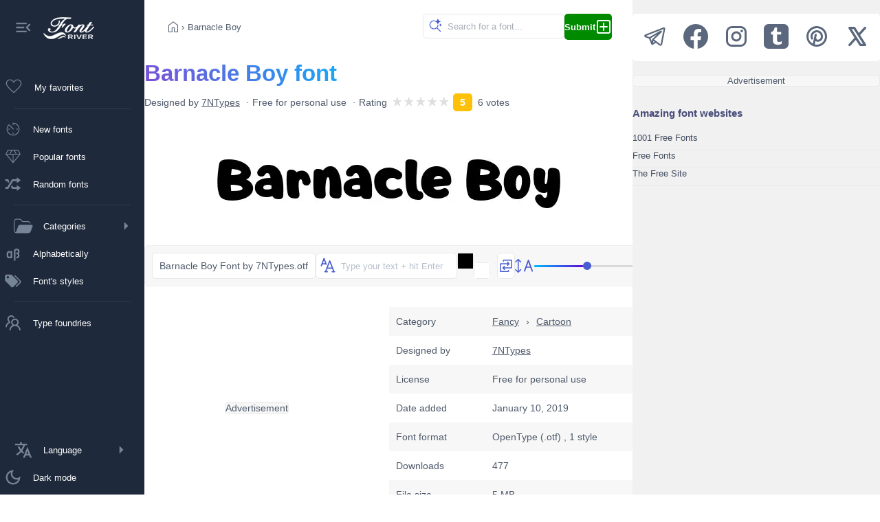

--- FILE ---
content_type: text/html;charset=utf-8
request_url: https://www.fontriver.com/font/barnacle_boy/
body_size: 20177
content:
<!DOCTYPE html><html  lang="en"><head><meta charset="utf-8">
<meta name="viewport" content="width=device-width, initial-scale=1">
<script type="importmap">{"imports":{"#entry":"/_nuxt/B7W348XU.js"}}</script>
<title>Barnacle Boy font by 7NTypes — FontRiver</title>
<script>(function(){const savedTheme=localStorage.getItem('fontriver_'+document.cookie.replace(/(?:(?:^|.*;\s*)guestId\s*=\s*([^;]*).*$)|^.*$/,'$1')+'_theme');const theme=savedTheme?JSON.parse(savedTheme):'light';if(theme === 'dark'){document.documentElement.setAttribute('data-theme','dark');}})();</script>
<style>:root { --app-content-margin: var(--app-menu-width); }</style>
<meta name="description" content="Looking for Barnacle Boy font designed by 7NTypes? Click here to download the font or create a custom image with your own text online.">
<meta property="fb:page_id" content="464543605426">
<meta property="og:type" content="website">
<meta property="og:logo" content="https://www.fontriver.com/android-chrome-256x256.png">
<meta property="og:url" content="https://www.fontriver.com/font/barnacle_boy/">
<meta property="og:locale" content="en_US">
<meta property="og:title" content="Barnacle Boy font by 7NTypes — FontRiver">
<meta property="og:description" content="Looking for Barnacle Boy font designed by 7NTypes? Click here to download the font or create a custom image with your own text online.">
<meta property="og:site_name" content="FontRiver">
<meta name="apple-mobile-web-app-title" content="FontRiver">
<meta name="application-name" content="FontRiver">
<meta name="theme-color" content="#1e293b">
<meta name="msapplication-TileColor" content="#1e293b">
<link rel="canonical" href="https://www.fontriver.com/font/barnacle_boy/">
<link rel="manifest" href="/manifest.json">
<link rel="apple-touch-icon" size="180x180" href="/apple-touch-icon.png">
<link rel="icon" type="image/png" sizes="32x32" href="/favicon-32x32.png">
<link rel="icon" type="image/png" sizes="192x192" href="/android-chrome-192x192.png">
<link rel="icon" type="image/png" sizes="16x16" href="/favicon-16x16.png">
<link rel="manifest" href="/manifest.json">
<link rel="mask-icon" href="/safari-pinned-tab.svg" color="#1e293b">
<link rel="shortcut icon" href="/favicon.ico">
<link rel="icon" href="/favicon.ico">
<link rel="search" type="application/opensearchdescription+xml" title="FontRiver" href="/opensearch.xml">
<script type="application/ld+json">{"@context":"https://schema.org","@type":"CreativeWorkSeries","name":"Barnacle Boy font","AggregateRating":{"@type":"AggregateRating","bestRating":5,"ratingValue":5,"worstRating":5,"ratingCount":6}}</script>
<script type="application/ld+json">{"@context":"https://schema.org","@type":"Article","name":"Barnacle Boy font","description":"Looking for Barnacle Boy font designed by 7NTypes? Click here to download the font or create a custom image with your own text online.","image":["https://www.fontriver.com/i/fonts/barnacle_boy/barnacle_boy_font_by_7ntypes_specimen.webp","https://www.fontriver.com/i/fonts/barnacle_boy/barnacle_boy_font_by_7ntypes_waterfall.webp"],"mainEntityOfPage":{"@type":"WebPage","url":"https://www.fontriver.com/font/barnacle_boy/"},"author":{"@type":"Person","name":"7NTypes","url":"https://www.fontriver.com/foundry/7ntypes/"},"dateCreated":"2019-01-10T08:07:24.000000Z","dateModified":"2022-07-12T10:10:48.000000Z","datePublished":"2022-07-12T10:10:48.000000Z","headline":"Barnacle Boy font by 7NTypes","interactionStatistic":[{"@type":"InteractionCounter","interactionType":{"@type":"DownloadAction"},"userInteractionCount":477}],"publisher":{"@type":"Organization","name":"FontRiver","logo":{"@type":"ImageObject","url":"https://www.fontriver.com/i/logo.png","height":120,"width":120,"caption":"FontRiver Logo"}},"articleSection":"Fancy"}</script>
<script type="application/ld+json">{"@context":"https://schema.org","@type":"BreadcrumbList","itemListElement":[{"@type":"ListItem","name":"Fonts","item":{"@type":"WebSite","@id":"https://www.fontriver.com/"},"position":1},{"@type":"ListItem","name":"Fancy","item":{"@type":"CollectionPage","@id":"https://www.fontriver.com/fancy/"},"position":2},{"@type":"ListItem","name":"Cartoon","item":{"@type":"CollectionPage","@id":"https://www.fontriver.com/fancy/cartoon/"},"position":3},{"@type":"ListItem","name":"Barnacle Boy","item":{"@type":"WebPage","@id":"https://www.fontriver.com/font/barnacle_boy/"},"position":4}]}</script>
<link rel="stylesheet" href="/_nuxt/entry.C1sRgd0u.css" crossorigin>
<link rel="stylesheet" href="/_nuxt/default.BdTrDWm7.css" crossorigin>
<link rel="stylesheet" href="/_nuxt/index.Dqj_ImJb.css" crossorigin>
<link rel="modulepreload" as="script" crossorigin href="/_nuxt/B7W348XU.js">
<link rel="modulepreload" as="script" crossorigin href="/_nuxt/Dkv4YJYa.js">
<link rel="modulepreload" as="script" crossorigin href="/_nuxt/CgBea2qt.js">
<link rel="modulepreload" as="script" crossorigin href="/_nuxt/DJyF6CHs.js">
<link rel="modulepreload" as="script" crossorigin href="/_nuxt/DtdpY-3R.js">
<link rel="modulepreload" as="script" crossorigin href="/_nuxt/DRaNQGl2.js">
<link rel="modulepreload" as="script" crossorigin href="/_nuxt/9xHp60yR.js">
<link rel="modulepreload" as="script" crossorigin href="/_nuxt/KJkIjmHn.js">
<link rel="modulepreload" as="script" crossorigin href="/_nuxt/MdQnGIVg.js">
<link rel="modulepreload" as="script" crossorigin href="/_nuxt/BUs81Fa9.js">
<link rel="modulepreload" as="script" crossorigin href="/_nuxt/36ULAXhf.js">
<link rel="modulepreload" as="script" crossorigin href="/_nuxt/DXNifYzj.js">
<link rel="modulepreload" as="script" crossorigin href="/_nuxt/04dIgebp.js">
<link rel="modulepreload" as="script" crossorigin href="/_nuxt/BLUTkuYH.js">
<link rel="modulepreload" as="script" crossorigin href="/_nuxt/BjgcwZ29.js">
<link rel="modulepreload" as="script" crossorigin href="/_nuxt/DJ5TcoIA.js">
<link rel="modulepreload" as="script" crossorigin href="/_nuxt/Cn6vDZEp.js">
<link rel="prefetch" as="image" type="image/jpeg" href="/_nuxt/categories-sm.B6_ZHveW.jpg">
<link rel="prefetch" as="script" crossorigin href="/_nuxt/DOE064PF.js">
<link rel="prefetch" as="style" crossorigin href="/_nuxt/YandexAdComponent.BAXwoOVK.css">
<link rel="prefetch" as="script" crossorigin href="/_nuxt/B-97O3NC.js">
<script type="module" src="/_nuxt/B7W348XU.js" crossorigin></script>
<link rel="preload" as="fetch" fetchpriority="low" crossorigin="anonymous" href="/_nuxt/builds/meta/47282073-b967-4a04-9783-d5b102d9db38.json"></head><body><div id="__nuxt"><!--[--><div><nav class="app-menu" aria-label="Main navigation" role="navigation" style="--v095e5093:var(--app-menu-width);" data-v-c8e8b1ba><div class="app-menu-logo tooltip-container" data-v-c8e8b1ba><button title="Collapse menu" class="collapse-btn" data-v-c8e8b1ba><svg xmlns="http://www.w3.org/2000/svg" width="28" height="28" viewBox="0 0 24 24" data-v-c8e8b1ba><path d="M3 18h13v-2H3zm0-5h10v-2H3zm0-7v2h13V6zm18 9.59L17.42 12L21 8.41L19.59 7l-5 5l5 5z" data-v-c8e8b1ba></path></svg></button><a href="/" class="" title="Back to FontRiver&#39;s home" data-v-c8e8b1ba><img src="[data-uri]" width="74" height="32" alt="Back to FontRiver&#39;s home" style="margin-left:15px;" data-v-c8e8b1ba></a></div><a href="/favorites/" class="app-menu-nav rounded tooltip-container" data-v-c8e8b1ba><div class="favorites-container" data-v-c8e8b1ba><svg xmlns="http://www.w3.org/2000/svg" width="30" height="30" viewBox="0 0 24 24" data-v-c8e8b1ba><path d="m12 19.654l-.758-.685q-2.448-2.236-4.05-3.828q-1.601-1.593-2.528-2.81t-1.296-2.2T3 8.15q0-1.908 1.296-3.204T7.5 3.65q1.32 0 2.475.675T12 6.289Q12.87 5 14.025 4.325T16.5 3.65q1.908 0 3.204 1.296T21 8.15q0 .996-.368 1.98q-.369.986-1.296 2.202t-2.519 2.809q-1.592 1.592-4.06 3.828zm0-1.354q2.4-2.17 3.95-3.716t2.45-2.685t1.25-2.015Q20 9.006 20 8.15q0-1.5-1-2.5t-2.5-1q-1.194 0-2.204.682T12.49 7.385h-.978q-.817-1.39-1.817-2.063q-1-.672-2.194-.672q-1.48 0-2.49 1T4 8.15q0 .856.35 1.734t1.25 2.015t2.45 2.675T12 18.3m0-6.825" data-v-c8e8b1ba></path></svg><!----></div><div class="not-tooltip" style="display:flex;flex:1;justify-content:space-between;align-items:center;" data-v-c8e8b1ba>My favorites <!----></div></a><span class="app-menu-spacer" data-v-c8e8b1ba></span><a href="/new_fonts/" class="app-menu-nav rounded tooltip-container" data-v-c8e8b1ba><svg xmlns="http://www.w3.org/2000/svg" width="28" height="28" viewBox="0 0 24 24" data-v-c8e8b1ba><path d="M12 20q-1.649 0-3.108-.626t-2.55-1.716t-1.716-2.55T4 12q0-1.7.625-3.14t1.692-2.51q.243-.24.575-.237t.57.24l5.2 5.2q.14.14.15.344t-.15.364t-.354.16t-.354-.16L6.908 7.215q-.789.881-1.348 2.051Q5 10.436 5 12q0 2.9 2.05 4.95T12 19t4.95-2.05T19 12q0-2.617-1.76-4.651T12.5 5.023V6.5q0 .213-.144.356Q12.212 7 12 7t-.356-.144T11.5 6.5v-2q0-.213.144-.356T12 4q1.649 0 3.108.626t2.55 1.716t1.716 2.55T20 12t-.626 3.108t-1.716 2.55t-2.55 1.716T12 20m-5.001-7.23q-.328 0-.548-.222t-.22-.55t.221-.547t.55-.22t.547.221t.22.55t-.221.547t-.55.22m5 5q-.327 0-.547-.221q-.22-.222-.22-.55t.221-.547t.55-.22t.547.221t.22.55t-.221.547t-.55.22m5-5q-.327 0-.547-.221q-.22-.222-.22-.55t.221-.547t.55-.22t.547.221t.22.55t-.221.547t-.55.22" data-v-c8e8b1ba></path></svg><div class="not-tooltip" data-v-c8e8b1ba>New fonts</div></a><a href="/most_popular_fonts/" class="app-menu-nav rounded tooltip-container" data-v-c8e8b1ba><svg xmlns="http://www.w3.org/2000/svg" width="28" height="28" viewBox="0 0 24 24" data-v-c8e8b1ba><path d="M12 20.212L2.596 8.923L5.308 3.5h13.384l2.712 5.423zM8.817 8.5h6.366l-2-4h-2.366zm2.683 9.56V9.5H4.392zm1 0l7.108-8.56H12.5zm3.792-9.56h3.766l-2-4h-3.766zm-12.35 0h3.766l2-4H5.942z" data-v-c8e8b1ba></path></svg><div class="not-tooltip" data-v-c8e8b1ba>Popular fonts</div></a><a href="/random_fonts/" class="app-menu-nav rounded tooltip-container" data-v-c8e8b1ba><svg xmlns="http://www.w3.org/2000/svg" width="28" height="28" viewBox="0 0 20 20" data-v-c8e8b1ba><path d="M18 6.01L14 9V7h-4l-5 8H2v-2h2l5-8h5V3zM2 5h3l1.15 2.17l-1.12 1.8L4 7H2zm16 9.01L14 17v-2H9l-1.15-2.17l1.12-1.8L10 13h4v-2z" data-v-c8e8b1ba></path></svg><div class="not-tooltip" data-v-c8e8b1ba>Random fonts</div></a><span class="app-menu-spacer" data-v-c8e8b1ba></span><details class="categories tooltip-container" data-v-c8e8b1ba><summary class="rounded" data-v-c8e8b1ba><svg xmlns="http://www.w3.org/2000/svg" width="28" height="28" viewBox="0 0 24 24" data-v-c8e8b1ba><path fill="currentColor" d="M7.87 4.06c-.196-.06-.421-.065-1.08-.065H5.3c-.848 0-1.45 0-1.93.04c-.469.038-.767.111-1.01.232a2.5 2.5 0 0 0-1.09 1.09c-.122.24-.195.536-.233 1.01c-.039.475-.04 1.08-.04 1.93v7.4c0 .849.001 1.45.04 1.93c.038.47.112.768.233 1.01c.24.47.622.854 1.09 1.09c.1.052.21.094.339.129l2.84-7.72a2.51 2.51 0 0 1 2.35-1.64h14.2c1.04 0 1.77 1.04 1.41 2.02l-2.28 6.19a3.495 3.495 0 0 1-3.28 2.29h-12.6c-.821 0-1.47 0-1.99-.043c-.531-.043-.975-.134-1.38-.34a3.52 3.52 0 0 1-1.53-1.53c-.205-.402-.296-.846-.339-1.38c-.043-.52-.043-1.17-.043-1.99v-7.44c0-.82 0-1.47.043-1.99c.043-.53.134-.974.339-1.38a3.52 3.52 0 0 1 1.53-1.53c.403-.204.847-.295 1.38-.338c.521-.043 1.17-.043 1.99-.043h1.58c.555 0 .938 0 1.29.108a2.5 2.5 0 0 1 .861.461c.288.237.5.556.808 1.02l.141.212c.365.547.493.731.652.861c.152.125.328.22.517.276c.196.06.421.065 1.08.065h3.81c.683 0 1.22 0 1.66.03c.444.03.817.093 1.16.237a3.5 3.5 0 0 1 1.89 1.89q.056.135.096.277c.085.293-.159.563-.464.563c-.25 0-.452-.187-.542-.421l-.014-.036a2.5 2.5 0 0 0-1.35-1.35c-.205-.085-.456-.136-.849-.163c-.397-.027-.902-.027-1.61-.027h-3.86c-.555 0-.938 0-1.29-.108a2.5 2.5 0 0 1-.86-.461c-.289-.237-.5-.556-.809-1.02l-.14-.212c-.366-.547-.494-.731-.653-.861a1.5 1.5 0 0 0-.517-.276z" data-v-c8e8b1ba></path></svg><span class="not-tooltip" data-v-c8e8b1ba>Categories</span><svg style="margin-left:auto;" xmlns="http://www.w3.org/2000/svg" width="28" height="28" viewBox="0 0 24 24" data-v-c8e8b1ba><path fill="currentColor" d="m10 17l5-5l-5-5z" data-v-c8e8b1ba></path></svg></summary><ul data-v-c8e8b1ba><li data-v-c8e8b1ba><a href="/basic/" class="category basic rounded" data-v-c8e8b1ba>Basic</a></li><li data-v-c8e8b1ba><a href="/dingbats/" class="category dingbats rounded" data-v-c8e8b1ba>Dingbats</a></li><li data-v-c8e8b1ba><a href="/fancy/" class="category fancy rounded" data-v-c8e8b1ba>Fancy</a></li><li data-v-c8e8b1ba><a href="/foreign_look/" class="category foreign rounded" data-v-c8e8b1ba>Foreign look</a></li><li data-v-c8e8b1ba><a href="/gothic/" class="category gothic rounded" data-v-c8e8b1ba>Gothic</a></li><li data-v-c8e8b1ba><a href="/holiday/" class="category holiday rounded" data-v-c8e8b1ba>Holiday</a></li><li data-v-c8e8b1ba><a href="/script/" class="category script rounded" data-v-c8e8b1ba>Script</a></li><li data-v-c8e8b1ba><a href="/techno/" class="category techno rounded" data-v-c8e8b1ba>Techno</a></li></ul></details><a href="/a_fonts/" class="app-menu-nav rounded tooltip-container" data-v-c8e8b1ba><svg xmlns="http://www.w3.org/2000/svg" width="28" height="28" viewBox="0 0 24 24" data-v-c8e8b1ba><path d="M16 6c-1.64 0-3 1.36-3 3v12h2V9c0-.57.43-1 1-1h1c.57 0 1 .43 1 1v1c0 .57-.43 1-1 1h-1v2h1c.57 0 1 .43 1 1v1c0 .57-.43 1-1 1h-1v2h1c1.65 0 3-1.35 3-3v-1c0-.82-.41-1.54-1-2c.59-.46 1-1.18 1-2V9c0-1.64-1.35-3-3-3M7 9c-1.64 0-3 1.36-3 3v3c0 1.65 1.36 3 3 3h.7c.5 0 .95-.19 1.3-.5v.5h2V9H9v.5c-.35-.31-.8-.5-1.3-.5M7 11h1c.57 0 1 .43 1 1v3c0 .57-.43 1-1 1H7c-.57 0-1-.43-1-1v-3c0-.57.43-1 1-1" data-v-c8e8b1ba></path></svg><div class="not-tooltip" data-v-c8e8b1ba>Alphabetically</div></a><a href="/categories/" class="app-menu-nav rounded tooltip-container" data-v-c8e8b1ba><svg xmlns="http://www.w3.org/2000/svg" width="28" height="28" viewBox="0 0 24 24" data-v-c8e8b1ba><path d="M5.5 9A1.5 1.5 0 0 0 7 7.5A1.5 1.5 0 0 0 5.5 6A1.5 1.5 0 0 0 4 7.5A1.5 1.5 0 0 0 5.5 9m11.91 2.58c.36.36.59.86.59 1.42c0 .55-.22 1.05-.59 1.41l-5 5a1.996 1.996 0 0 1-2.83 0l-6.99-6.99C2.22 12.05 2 11.55 2 11V6c0-1.11.89-2 2-2h5c.55 0 1.05.22 1.41.58zm-3.87-5.87l1-1l6.87 6.87c.37.36.59.87.59 1.42s-.22 1.05-.58 1.41l-5.38 5.38l-1-1L20.75 13z" data-v-c8e8b1ba></path></svg><div class="not-tooltip" data-v-c8e8b1ba>Font&#39;s styles</div></a><span class="app-menu-spacer" data-v-c8e8b1ba></span><a href="/foundries/" class="app-menu-nav rounded tooltip-container" data-v-c8e8b1ba><svg xmlns="http://www.w3.org/2000/svg" width="28" height="28" viewBox="0 0 1024 1024" data-v-c8e8b1ba><path d="M824.2 699.9a301.6 301.6 0 0 0-86.4-60.4C783.1 602.8 812 546.8 812 484c0-110.8-92.4-201.7-203.2-200c-109.1 1.7-197 90.6-197 200c0 62.8 29 118.8 74.2 155.5a301 301 0 0 0-86.4 60.4C345 754.6 314 826.8 312 903.8a8 8 0 0 0 8 8.2h56c4.3 0 7.9-3.4 8-7.7c1.9-58 25.4-112.3 66.7-153.5A226.62 226.62 0 0 1 612 684c60.9 0 118.2 23.7 161.3 66.8C814.5 792 838 846.3 840 904.3c.1 4.3 3.7 7.7 8 7.7h56a8 8 0 0 0 8-8.2c-2-77-33-149.2-87.8-203.9M612 612c-34.2 0-66.4-13.3-90.5-37.5a126.86 126.86 0 0 1-37.5-91.8c.3-32.8 13.4-64.5 36.3-88c24-24.6 56.1-38.3 90.4-38.7c33.9-.3 66.8 12.9 91 36.6c24.8 24.3 38.4 56.8 38.4 91.4c0 34.2-13.3 66.3-37.5 90.5A127.3 127.3 0 0 1 612 612M361.5 510.4c-.9-8.7-1.4-17.5-1.4-26.4c0-15.9 1.5-31.4 4.3-46.5c.7-3.6-1.2-7.3-4.5-8.8c-13.6-6.1-26.1-14.5-36.9-25.1a127.54 127.54 0 0 1-38.7-95.4c.9-32.1 13.8-62.6 36.3-85.6c24.7-25.3 57.9-39.1 93.2-38.7c31.9.3 62.7 12.6 86 34.4c7.9 7.4 14.7 15.6 20.4 24.4c2 3.1 5.9 4.4 9.3 3.2c17.6-6.1 36.2-10.4 55.3-12.4c5.6-.6 8.8-6.6 6.3-11.6c-32.5-64.3-98.9-108.7-175.7-109.9c-110.9-1.7-203.3 89.2-203.3 199.9c0 62.8 28.9 118.8 74.2 155.5c-31.8 14.7-61.1 35-86.5 60.4c-54.8 54.7-85.8 126.9-87.8 204a8 8 0 0 0 8 8.2h56.1c4.3 0 7.9-3.4 8-7.7c1.9-58 25.4-112.3 66.7-153.5c29.4-29.4 65.4-49.8 104.7-59.7c3.9-1 6.5-4.7 6-8.7" data-v-c8e8b1ba></path></svg><div class="not-tooltip" data-v-c8e8b1ba>Type foundries</div></a><details class="languages tooltip-container" data-v-c8e8b1ba><summary class="rounded" data-v-c8e8b1ba><svg xmlns="http://www.w3.org/2000/svg" width="28" height="28" viewBox="0 0 512 512" data-v-c8e8b1ba><path d="M363 176L246 464h47.24l24.49-58h90.54l24.49 58H480Zm-26.69 186L363 279.85L389.69 362ZM272 320c-.25-.19-20.59-15.77-45.42-42.67c39.58-53.64 62-114.61 71.15-143.33H352V90H214V48h-44v42H32v44h219.25c-9.52 26.95-27.05 69.5-53.79 108.36c-32.68-43.44-47.14-75.88-47.33-76.22L143 152l-38 22l6.87 13.86c.89 1.56 17.19 37.9 54.71 86.57c.92 1.21 1.85 2.39 2.78 3.57c-49.72 56.86-89.15 79.09-89.66 79.47L64 368l23 36l19.3-11.47c2.2-1.67 41.33-24 92-80.78c24.52 26.28 43.22 40.83 44.3 41.67L255 362Z" data-v-c8e8b1ba></path></svg><span class="not-tooltip" data-v-c8e8b1ba>Language</span><svg style="margin-left:auto;" xmlns="http://www.w3.org/2000/svg" width="28" height="28" viewBox="0 0 24 24" data-v-c8e8b1ba><path fill="currentColor" d="m10 17l5-5l-5-5z" data-v-c8e8b1ba></path></svg></summary><ul class="rounded" data-v-c8e8b1ba><!--[--><li class="rounded" data-v-c8e8b1ba><div class="selected-lang" data-v-c8e8b1ba><svg xmlns="http://www.w3.org/2000/svg" width="24" height="24" viewBox="0 0 24 24" data-v-c8e8b1ba><path d="M9 16.17L4.83 12l-1.42 1.41L9 19L21 7l-1.41-1.41z" data-v-c8e8b1ba></path></svg> English</div></li><li class="rounded" data-v-c8e8b1ba><a href="https://de.fontriver.com/font/barnacle_boy/" data-v-c8e8b1ba><span style="margin-left:38px;" data-v-c8e8b1ba>Deutsch</span></a></li><li class="rounded" data-v-c8e8b1ba><a href="https://es.fontriver.com/font/barnacle_boy/" data-v-c8e8b1ba><span style="margin-left:38px;" data-v-c8e8b1ba>Español</span></a></li><li class="rounded" data-v-c8e8b1ba><a href="https://fr.fontriver.com/font/barnacle_boy/" data-v-c8e8b1ba><span style="margin-left:38px;" data-v-c8e8b1ba>Français</span></a></li><li class="rounded" data-v-c8e8b1ba><a href="https://it.fontriver.com/font/barnacle_boy/" data-v-c8e8b1ba><span style="margin-left:38px;" data-v-c8e8b1ba>Italiano</span></a></li><li class="rounded" data-v-c8e8b1ba><a href="https://ru.fontriver.com/font/barnacle_boy/" data-v-c8e8b1ba><span style="margin-left:38px;" data-v-c8e8b1ba>Русский</span></a></li><li class="rounded" data-v-c8e8b1ba><a href="https://pl.fontriver.com/font/barnacle_boy/" data-v-c8e8b1ba><span style="margin-left:38px;" data-v-c8e8b1ba>Polski</span></a></li><li class="rounded" data-v-c8e8b1ba><a href="https://cz.fontriver.com/font/barnacle_boy/" data-v-c8e8b1ba><span style="margin-left:38px;" data-v-c8e8b1ba>Česky</span></a></li><li class="rounded" data-v-c8e8b1ba><a href="https://pt.fontriver.com/font/barnacle_boy/" data-v-c8e8b1ba><span style="margin-left:38px;" data-v-c8e8b1ba>Português</span></a></li><li class="rounded" data-v-c8e8b1ba><a href="https://tr.fontriver.com/font/barnacle_boy/" data-v-c8e8b1ba><span style="margin-left:38px;" data-v-c8e8b1ba>Türkçe</span></a></li><!--]--></ul></details><button class="app-menu-nav rounded tooltip-container" data-v-c8e8b1ba><!--[--><svg xmlns="http://www.w3.org/2000/svg" width="28" height="28" viewBox="0 0 24 24" data-v-c8e8b1ba><path fill="currentColor" d="M12 21q-3.75 0-6.375-2.625T3 12t2.625-6.375T12 3q.35 0 .688.025t.662.075q-1.025.725-1.638 1.888T11.1 7.5q0 2.25 1.575 3.825T16.5 12.9q1.375 0 2.525-.613T20.9 10.65q.05.325.075.662T21 12q0 3.75-2.625 6.375T12 21m0-2q2.2 0 3.95-1.213t2.55-3.162q-.5.125-1 .2t-1 .075q-3.075 0-5.238-2.163T9.1 7.5q0-.5.075-1t.2-1q-1.95.8-3.163 2.55T5 12q0 2.9 2.05 4.95T12 19m-.25-6.75" data-v-c8e8b1ba></path></svg><span class="not-tooltip" data-v-c8e8b1ba>Dark mode</span><!--]--></button></nav><div class="app-content"><!--[--><div></div><!--[--><main class="content-main" data-v-37753252><nav class="navigation" aria-label="Breadcrumb" data-v-37753252><div class="navigation-line1"><!--[--><a href="/" class="" aria-label="Home"><svg xmlns="http://www.w3.org/2000/svg" width="24" height="24" viewBox="0 0 24 24"><path d="M6 19h3.692v-5.884h4.616V19H18v-9l-6-4.538L6 10zm-1 1V9.5l7-5.288L19 9.5V20h-5.692v-5.884h-2.616V20zm7-7.77"></path></svg></a> › <span class="nav-text" aria-current="page">Barnacle Boy</span><!--]--></div><div class="navigation-line2"><div class="search-container rounded"><input value="" class="search rounded" placeholder="Search for a font..."><svg class="magnifier" xmlns="http://www.w3.org/2000/svg" width="22" height="22" viewBox="0 0 48 48"><path d="M29.833 13.112a5.36 5.36 0 0 0-2.544-1.805l-2.603-.845a1.028 1.028 0 0 1 0-1.937l2.602-.845a5.36 5.36 0 0 0 3.323-3.33l.022-.064l.846-2.6a1.027 1.027 0 0 1 1.938 0l.846 2.6A5.36 5.36 0 0 0 37.66 7.68l2.602.845l.052.013a1.028 1.028 0 0 1 0 1.937l-2.602.845a5.36 5.36 0 0 0-3.397 3.394l-.846 2.6l-.025.064a1.027 1.027 0 0 1-1.538.433a1.03 1.03 0 0 1-.375-.497l-.846-2.6a5.4 5.4 0 0 0-.852-1.602m14.776 6.872l-1.378-.448a2.84 2.84 0 0 1-1.797-1.796l-.448-1.377a.544.544 0 0 0-1.027 0l-.448 1.377a2.84 2.84 0 0 1-1.77 1.796l-1.378.448a.545.545 0 0 0 0 1.025l1.378.448q.227.075.438.188l.003.015a2.84 2.84 0 0 1 1.357 1.61l.448 1.377a.545.545 0 0 0 1.01.039v-.01l.016-.039l.448-1.377a2.84 2.84 0 0 1 1.798-1.796l1.378-.448a.545.545 0 0 0 0-1.025zM20 6c1.445 0 2.84.219 4.15.626l-.076.024a3.1 3.1 0 0 0-1.51 1.12a3 3 0 0 0-.448.924A11.6 11.6 0 0 0 20 8.5C13.649 8.5 8.5 13.649 8.5 20S13.649 31.5 20 31.5S31.5 26.351 31.5 20l-.002-.206a3 3 0 0 0 2.496-.209Q34 19.792 34 20a13.94 13.94 0 0 1-3.256 8.976l10.89 10.89a1.25 1.25 0 1 1-1.768 1.768l-10.89-10.89A13.94 13.94 0 0 1 20 34c-7.732 0-14-6.268-14-14S12.268 6 20 6"></path></svg></div><a href="/submit/" class="nav-btn green rounded"><strong>Submit</strong><svg xmlns="http://www.w3.org/2000/svg" width="24" height="24" viewBox="0 0 24 24"><g><path d="M12 6a1 1 0 0 1 1 1v4h4a1 1 0 1 1 0 2h-4v4a1 1 0 1 1-2 0v-4H7a1 1 0 1 1 0-2h4V7a1 1 0 0 1 1-1"></path><path fill-rule="evenodd" d="M5 22a3 3 0 0 1-3-3V5a3 3 0 0 1 3-3h14a3 3 0 0 1 3 3v14a3 3 0 0 1-3 3zm-1-3a1 1 0 0 0 1 1h14a1 1 0 0 0 1-1V5a1 1 0 0 0-1-1H5a1 1 0 0 0-1 1z" clip-rule="evenodd"></path></g></svg></a></div></nav><!--[--><article class="container font-title mb30" data-v-37753252><header class="font-title-part1" data-v-37753252><h1 class="colored" data-v-37753252>Barnacle Boy font</h1><ul data-v-37753252><li data-v-37753252>Designed by <a href="/foundry/7ntypes/" class="" data-v-37753252>7NTypes</a></li><li data-v-37753252>Free for personal use</li><li class="rating-wrap" data-v-37753252>Rating   <div class="nuxt-rating-wrapper" data-v-37753252 data-v-038f2b51><!--[--><span class="nuxt-rating-pointer skeleton-pulse nuxt-rating-star" style="margin-right:2px;" data-v-038f2b51><div step="100" data-v-038f2b51 data-v-f0c63eac><svg class="nuxt-rating-star-svg" height="15" width="15" viewBox="0 0 43.56 43.56" data-v-f0c63eac><linearGradient id="#d8d8d8" x1="0" x2="100%" y1="0" y2="0" data-v-f0c63eac><stop offset="100%" stop-color="#d8d8d8" stop-opacity="1" data-v-f0c63eac></stop><stop offset="100%" stop-color="#d8d8d8" stop-opacity="1" data-v-f0c63eac></stop></linearGradient><polygon height="15" width="15" points="19.8,2.2,6.6,43.56,39.6,17.16,0,17.16,33,43.56" fill="url(##d8d8d8)" stroke="#d8d8d8" stroke-width="0" stroke-linejoin="miter" data-v-f0c63eac></polygon><polygon points="19.8,2.2,6.6,43.56,39.6,17.16,0,17.16,33,43.56" fill="url(##d8d8d8)" data-v-f0c63eac></polygon></svg></div></span><span class="nuxt-rating-pointer skeleton-pulse nuxt-rating-star" style="margin-right:2px;" data-v-038f2b51><div step="100" data-v-038f2b51 data-v-f0c63eac><svg class="nuxt-rating-star-svg" height="15" width="15" viewBox="0 0 43.56 43.56" data-v-f0c63eac><linearGradient id="#d8d8d8" x1="0" x2="100%" y1="0" y2="0" data-v-f0c63eac><stop offset="100%" stop-color="#d8d8d8" stop-opacity="1" data-v-f0c63eac></stop><stop offset="100%" stop-color="#d8d8d8" stop-opacity="1" data-v-f0c63eac></stop></linearGradient><polygon height="15" width="15" points="19.8,2.2,6.6,43.56,39.6,17.16,0,17.16,33,43.56" fill="url(##d8d8d8)" stroke="#d8d8d8" stroke-width="0" stroke-linejoin="miter" data-v-f0c63eac></polygon><polygon points="19.8,2.2,6.6,43.56,39.6,17.16,0,17.16,33,43.56" fill="url(##d8d8d8)" data-v-f0c63eac></polygon></svg></div></span><span class="nuxt-rating-pointer skeleton-pulse nuxt-rating-star" style="margin-right:2px;" data-v-038f2b51><div step="100" data-v-038f2b51 data-v-f0c63eac><svg class="nuxt-rating-star-svg" height="15" width="15" viewBox="0 0 43.56 43.56" data-v-f0c63eac><linearGradient id="#d8d8d8" x1="0" x2="100%" y1="0" y2="0" data-v-f0c63eac><stop offset="100%" stop-color="#d8d8d8" stop-opacity="1" data-v-f0c63eac></stop><stop offset="100%" stop-color="#d8d8d8" stop-opacity="1" data-v-f0c63eac></stop></linearGradient><polygon height="15" width="15" points="19.8,2.2,6.6,43.56,39.6,17.16,0,17.16,33,43.56" fill="url(##d8d8d8)" stroke="#d8d8d8" stroke-width="0" stroke-linejoin="miter" data-v-f0c63eac></polygon><polygon points="19.8,2.2,6.6,43.56,39.6,17.16,0,17.16,33,43.56" fill="url(##d8d8d8)" data-v-f0c63eac></polygon></svg></div></span><span class="nuxt-rating-pointer skeleton-pulse nuxt-rating-star" style="margin-right:2px;" data-v-038f2b51><div step="100" data-v-038f2b51 data-v-f0c63eac><svg class="nuxt-rating-star-svg" height="15" width="15" viewBox="0 0 43.56 43.56" data-v-f0c63eac><linearGradient id="#d8d8d8" x1="0" x2="100%" y1="0" y2="0" data-v-f0c63eac><stop offset="100%" stop-color="#d8d8d8" stop-opacity="1" data-v-f0c63eac></stop><stop offset="100%" stop-color="#d8d8d8" stop-opacity="1" data-v-f0c63eac></stop></linearGradient><polygon height="15" width="15" points="19.8,2.2,6.6,43.56,39.6,17.16,0,17.16,33,43.56" fill="url(##d8d8d8)" stroke="#d8d8d8" stroke-width="0" stroke-linejoin="miter" data-v-f0c63eac></polygon><polygon points="19.8,2.2,6.6,43.56,39.6,17.16,0,17.16,33,43.56" fill="url(##d8d8d8)" data-v-f0c63eac></polygon></svg></div></span><span class="nuxt-rating-pointer skeleton-pulse nuxt-rating-star" style="margin-right:0;" data-v-038f2b51><div step="100" data-v-038f2b51 data-v-f0c63eac><svg class="nuxt-rating-star-svg" height="15" width="15" viewBox="0 0 43.56 43.56" data-v-f0c63eac><linearGradient id="#d8d8d8" x1="0" x2="100%" y1="0" y2="0" data-v-f0c63eac><stop offset="100%" stop-color="#d8d8d8" stop-opacity="1" data-v-f0c63eac></stop><stop offset="100%" stop-color="#d8d8d8" stop-opacity="1" data-v-f0c63eac></stop></linearGradient><polygon height="15" width="15" points="19.8,2.2,6.6,43.56,39.6,17.16,0,17.16,33,43.56" fill="url(##d8d8d8)" stroke="#d8d8d8" stroke-width="0" stroke-linejoin="miter" data-v-f0c63eac></polygon><polygon points="19.8,2.2,6.6,43.56,39.6,17.16,0,17.16,33,43.56" fill="url(##d8d8d8)" data-v-f0c63eac></polygon></svg></div></span><!--]--></div><!--[--><span class="current total rounded" data-v-37753252><strong data-v-37753252>5</strong></span>   <!--[-->6 votes<!--]--><!--]--></li></ul></header></article><section class="container custom-preview" style="background-color:#FFFFFF;" data-v-37753252><img src="/i/fonts/barnacle_boy/barnacle_boy_font_by_7ntypes_preview.webp" width="499" height="71" class="" alt="Barnacle Boy" data-v-37753252></section><div class="settings-container" data-v-37753252><section class="settings rounded"><!----><!----><div class="file-selector-wrapper"><div class="font-file rounded">Barnacle Boy Font by 7NTypes.otf</div><!----></div><div class="settings-spacer"></div><div class="text-wrapper rounded"><input value="" id="text" class="text rounded" aria-label="Custom text for font&#39;s previews" title="Change the text shown in the images" placeholder="Type your text + hit Enter"><svg class="text-svg" xmlns="http://www.w3.org/2000/svg" width="28" height="28" viewBox="0 0 16 16"><path d="M4.75 2a.5.5 0 0 1 .469.324L6.945 6.93l-.543 1.399l-.311-.83H3.41l-.442 1.177a.5.5 0 0 1-.936-.352l2.25-6A.5.5 0 0 1 4.75 2m-.965 4.499h1.93L4.75 3.924zm2.918 3.816l-.008.022L5.66 13H5.5a.5.5 0 0 0 0 1h.431a.5.5 0 0 0 .138 0H7.5a.5.5 0 0 0 0-1h-.767l.774-1.993h3.984l.776 1.998h-.764a.5.5 0 1 0 0 1h2.003a.5.5 0 0 0 0-1h-.166L9.965 4.319a.5.5 0 0 0-.932 0zm4.4-.308H7.895L9.499 5.88z"></path></svg></div><div class="colors-wrapper"><input value="#000000" type="color" id="color" title="Text color" class="rounded"><input value="#FFFFFF" type="color" id="bg" title="Background color" class="rounded"><button class="swap rounded" title="Swap colors"><svg xmlns="http://www.w3.org/2000/svg" width="24" height="24" viewBox="0 0 256 256"><path d="M224 48v104a16 16 0 0 1-16 16H99.31l10.35 10.34a8 8 0 0 1-11.32 11.32l-24-24a8 8 0 0 1 0-11.32l24-24a8 8 0 0 1 11.32 11.32L99.31 152H208V48H96v8a8 8 0 0 1-16 0v-8a16 16 0 0 1 16-16h112a16 16 0 0 1 16 16m-56 144a8 8 0 0 0-8 8v8H48V104h108.69l-10.35 10.34a8 8 0 0 0 11.32 11.32l24-24a8 8 0 0 0 0-11.32l-24-24a8 8 0 0 0-11.32 11.32L156.69 88H48a16 16 0 0 0-16 16v104a16 16 0 0 0 16 16h112a16 16 0 0 0 16-16v-8a8 8 0 0 0-8-8"></path></svg></button></div><div class="range-wrapper rounded"><label class="slider-label" for="size"><svg xmlns="http://www.w3.org/2000/svg" width="28" height="28" viewBox="0 0 15 15"><path fill-rule="evenodd" d="M2.782 2.217a.4.4 0 0 0-.565 0l-2 2a.4.4 0 0 0 .565.566L2.1 3.466v8.068L.782 10.217a.4.4 0 0 0-.565.566l2 2a.4.4 0 0 0 .565 0l2-2a.4.4 0 0 0-.565-.566l-1.318 1.317V3.466l1.318 1.317a.4.4 0 0 0 .565-.566zm7.718.533a.5.5 0 0 1 .47.33l3 8.32a.5.5 0 0 1-.94.34l-.982-2.724H8.952l-.982 2.723a.5.5 0 0 1-.94-.34l3-8.319a.5.5 0 0 1 .47-.33m0 1.974l1.241 3.442H9.26z" clip-rule="evenodd"></path></svg><!----></label><input value="56" style="background:linear-gradient(to right, #00bbff, #5a11d8 46%, var(--slider-bg) 56%);" type="range" min="10" max="99" id="size" class="range-input" title="Font size" role="slider" aria-orientation="horizontal" aria-valuemin="10.0" aria-valuemax="100.0" aria-valuenow="56" aria-valuetext="56"></div><button disabled class="disabled reset rounded" title="Reset to default"><svg xmlns="http://www.w3.org/2000/svg" width="24" height="24" viewBox="0 0 21 21"><g fill="none" fill-rule="evenodd" stroke-linecap="round" stroke-linejoin="round" transform="matrix(0 1 1 0 2.5 2.5)"><path d="M3.987 1.078A8 8 0 1 0 8 0"></path><circle cx="8" cy="8" r="2"></circle><path d="M4 5V1H0"></path></g></svg></button><button class="share rounded" title="Share this page"><svg xmlns="http://www.w3.org/2000/svg" width="24" height="24" viewBox="0 0 24 24"><g fill="none" stroke-width="1.5"><path d="M9 12a2.5 2.5 0 1 1-5 0a2.5 2.5 0 0 1 5 0Z"></path><path stroke-linecap="round" d="M14 6.5L9 10m5 7.5L9 14"></path><path d="M19 18.5a2.5 2.5 0 1 1-5 0a2.5 2.5 0 0 1 5 0Zm0-13a2.5 2.5 0 1 1-5 0a2.5 2.5 0 0 1 5 0Z"></path></g></svg></button></section><div class="modal-overlay" style="display:none;"><div class="modal"><h3 class="colored">Share this with anyone!</h3><div class="social-container"><a class="social rounded facebook" target="_blank" href="https://www.facebook.com/sharer/sharer.php?u=https%3A%2F%2Fwww.fontriver.com%2Ffont%2Fbarnacle_boy%2F"><svg class="icon" xmlns="http://www.w3.org/2000/svg" width="32" height="32" viewBox="0 0 16 16"><path class="filled" d="M16 8.049c0-4.446-3.582-8.05-8-8.05C3.58 0-.002 3.603-.002 8.05c0 4.017 2.926 7.347 6.75 7.951v-5.625h-2.03V8.05H6.75V6.275c0-2.017 1.195-3.131 3.022-3.131c.876 0 1.791.157 1.791.157v1.98h-1.009c-.993 0-1.303.621-1.303 1.258v1.51h2.218l-.354 2.326H9.25V16c3.824-.604 6.75-3.934 6.75-7.951"></path></svg> Facebook </a><a class="social rounded pinterest" target="_blank" href="https://pinterest.com/pin/create/button/?url=https%3A%2F%2Fwww.fontriver.com%2Ffont%2Fbarnacle_boy%2F"><svg class="icon" xmlns="http://www.w3.org/2000/svg" width="32" height="32" viewBox="0 0 24 24"><g fill="none" fill-rule="evenodd"><path d="M24 0v24H0V0zM12.593 23.258l-.011.002l-.071.035l-.02.004l-.014-.004l-.071-.035q-.016-.005-.024.005l-.004.01l-.017.428l.005.02l.01.013l.104.074l.015.004l.012-.004l.104-.074l.012-.016l.004-.017l-.017-.427q-.004-.016-.017-.018m.265-.113l-.013.002l-.185.093l-.01.01l-.003.011l.018.43l.005.012l.008.007l.201.093q.019.005.029-.008l.004-.014l-.034-.614q-.005-.019-.02-.022m-.715.002a.02.02 0 0 0-.027.006l-.006.014l-.034.614q.001.018.017.024l.015-.002l.201-.093l.01-.008l.004-.011l.017-.43l-.003-.012l-.01-.01z"></path><path class="filled" d="M12 2C6.477 2 2 6.477 2 12s4.477 10 10 10s10-4.477 10-10S17.523 2 12 2M4 12a8 8 0 1 1 6.077 7.767l.718-3.374c.687.596 1.54.823 2.359.808c.898-.017 1.8-.32 2.555-.795c.752-.473 1.424-1.16 1.792-2.007A6 6 0 1 0 6.5 14.4a1 1 0 1 0 1.832-.8A4 4 0 1 1 16 12c0 1.095-.41 2.117-1.357 2.713c-.488.308-1.039.48-1.526.488c-.477.01-.842-.134-1.095-.399c-.248-.26-.521-.762-.521-1.702c0-.6.229-1.1.503-2.392a1 1 0 1 0-1.956-.416l-1.86 8.743A8 8 0 0 1 4 12"></path></g></svg> Pinterest </a><a class="social rounded tumblr" target="_blank" href="https://tumblr.com/widgets/share/tool?canonicalUrl=https%3A%2F%2Fwww.fontriver.com%2Ffont%2Fbarnacle_boy%2F"><svg class="icon" xmlns="http://www.w3.org/2000/svg" width="32" height="32" viewBox="0 0 1000 1000"><path class="filled" d="M192.906 0C86.033 0 0 86.033 0 192.906v614.188C0 913.967 86.033 1000 192.906 1000h614.188C913.967 1000 1000 913.967 1000 807.094V192.906C1000 86.033 913.967 0 807.094 0zm242.031 141.406h99.125v176.188H699.5v109.438H534.062v178.75c0 40.402 2.146 66.359 6.438 77.844c4.267 11.464 12.248 20.616 23.875 27.469c15.423 9.244 33.039 13.875 52.906 13.875c35.278 0 70.392-11.489 105.313-34.438V800.47c-29.797 14.028-56.746 23.917-80.875 29.563c-24.156 5.645-50.276 8.469-78.344 8.469c-31.852 0-60.043-4.057-84.531-12.094c-24.487-8.059-45.358-19.539-62.656-34.406c-17.299-14.912-29.297-30.745-35.969-47.531c-6.68-16.765-10-41.089-10-72.938v-244.5h-77.063v-98.656c27.378-8.899 50.87-21.624 70.375-38.25c19.535-16.601 35.192-36.551 47-59.844c11.825-23.272 19.963-52.921 24.406-88.875z"></path></svg> Tumblr </a><a class="social rounded telegram" target="_blank" href="https://t.me/share/url?url=https%3A%2F%2Fwww.fontriver.com%2Ffont%2Fbarnacle_boy%2F"><svg class="icon" xmlns="http://www.w3.org/2000/svg" width="32" height="32" viewBox="0 0 24 24"><path class="filled" fill-rule="evenodd" d="M5.788 14.02a.746.746 0 0 0 .132.031a456.056 456.056 0 0 1 .844 2.002c.503 1.202 1.01 2.44 1.121 2.796c.139.438.285.736.445.94c.083.104.178.196.29.266a.88.88 0 0 0 .186.088c.32.12.612.07.795.009a1.313 1.313 0 0 0 .304-.15L9.91 20l2.826-1.762l3.265 2.502c.048.037.1.068.156.093c.392.17.772.23 1.13.182c.356-.05.639-.199.85-.368a1.992 1.992 0 0 0 .564-.728l.009-.022l.003-.008l.002-.004v-.002l.001-.001a.756.756 0 0 0 .04-.133l2.98-15.025a.752.752 0 0 0 .014-.146c0-.44-.166-.859-.555-1.112c-.334-.217-.705-.227-.94-.209c-.252.02-.486.082-.643.132a3.458 3.458 0 0 0-.26.094l-.011.005l-16.714 6.556l-.002.001a2.296 2.296 0 0 0-.167.069a2.522 2.522 0 0 0-.38.212c-.227.155-.75.581-.661 1.285c.07.56.454.905.689 1.071c.128.091.25.156.34.199c.04.02.126.054.163.07l.01.003zm14.138-9.152h-.002a.785.785 0 0 1-.026.011L3.164 11.444a.818.818 0 0 1-.026.01l-.01.003a1.126 1.126 0 0 0-.09.04a.851.851 0 0 0 .086.043l3.142 1.058a.75.75 0 0 1 .16.076l10.377-6.075l.01-.005a1.59 1.59 0 0 1 .124-.068c.072-.037.187-.091.317-.131c.09-.028.357-.107.645-.014a.854.854 0 0 1 .588.689a.84.84 0 0 1 .003.424c-.07.275-.262.489-.437.653c-.15.14-2.096 2.016-4.015 3.868l-2.613 2.52l-.465.45l5.872 4.502a.536.536 0 0 0 .251.04a.229.229 0 0 0 .117-.052a.495.495 0 0 0 .103-.12l.002-.001l2.89-14.573a1.858 1.858 0 0 0-.267.086zm-8.461 12.394l-1.172-.898l-.284 1.805zm-2.247-2.68l1.165-1.125l2.613-2.522l.973-.938l-6.52 3.817l.035.082a339.2 339.2 0 0 1 1.22 2.92l.283-1.8a.747.747 0 0 1 .231-.435" clip-rule="evenodd"></path></svg> Telegram </a><a class="social rounded x" target="_blank" href="https://twitter.com/intent/tweet?text=https%3A%2F%2Fwww.fontriver.com%2Ffont%2Fbarnacle_boy%2F"><svg class="icon" xmlns="http://www.w3.org/2000/svg" width="32" height="32" viewBox="0 0 256 256"><path class="filled" d="m218.12 209.56l-61-95.8l59.72-65.69a12 12 0 0 0-17.76-16.14l-55.27 60.84l-37.69-59.21A12 12 0 0 0 96 28H48a12 12 0 0 0-10.12 18.44l61 95.8l-59.76 65.69a12 12 0 1 0 17.76 16.14l55.31-60.84l37.69 59.21A12 12 0 0 0 160 228h48a12 12 0 0 0 10.12-18.44M166.59 204L69.86 52h19.55l96.73 152Z"></path></svg> X </a></div><div class="link-container"><input id="input-website" class="rounded" type="text" disabled><button id="btn-website" class="colored-bg rounded"><svg class="icon" xmlns="http://www.w3.org/2000/svg" width="20" height="20" viewBox="0 0 24 24"><g fill="none" stroke="currentColor" stroke-width="1.5"><path d="M6 11c0-2.828 0-4.243.879-5.121C7.757 5 9.172 5 12 5h3c2.828 0 4.243 0 5.121.879C21 6.757 21 8.172 21 11v5c0 2.828 0 4.243-.879 5.121C19.243 22 17.828 22 15 22h-3c-2.828 0-4.243 0-5.121-.879C6 20.243 6 18.828 6 16z"></path><path d="M6 19a3 3 0 0 1-3-3v-6c0-3.771 0-5.657 1.172-6.828S7.229 2 11 2h4a3 3 0 0 1 3 3"></path></g></svg> Copy link </button></div></div></div></div><section class="container font-info-table mt10 mb20" data-v-37753252><p class="font-info-table-left even" data-v-37753252>Category</p><p class="font-info-table-right even" data-v-37753252><a href="/fancy/" class="" data-v-37753252>Fancy</a><span class="arrow" data-v-37753252>›</span><a href="/fancy/cartoon/" class="" data-v-37753252>Cartoon</a></p><p class="font-info-table-left" data-v-37753252>Designed by</p><p class="font-info-table-right" data-v-37753252><!--[--><a href="/foundry/7ntypes/" class="" data-v-37753252>7NTypes</a><!----><!--]--></p><p class="font-info-table-left even" data-v-37753252>License</p><p class="font-info-table-right even" data-v-37753252>Free for personal use</p><p class="font-info-table-left" data-v-37753252>Date added</p><p class="font-info-table-right" data-v-37753252>January 10, 2019</p><p class="font-info-table-left even" data-v-37753252>Font format</p><p class="font-info-table-right even" data-v-37753252><!--[--><!--[-->OpenType (.otf)<!--]--><!--]--> , 1 <!--[-->style<!--]--></p><p class="font-info-table-left" data-v-37753252>Downloads</p><p class="font-info-table-right" data-v-37753252>477</p><p class="font-info-table-left even" data-v-37753252>File size</p><p class="font-info-table-right even" data-v-37753252>5 MB</p><div class="font-info-ad" data-v-37753252><div data-v-37753252><div class="font-ad"><div class="font-ad-placeholder rounded"> Advertisement </div><!----></div></div></div></section><ul class="container font-tabs" data-v-37753252><li class="tab-link-selected tab-link" data-v-37753252><svg xmlns="http://www.w3.org/2000/svg" width="28" height="28" viewBox="0 0 24 24" data-v-37753252><path fill="#5c74eb" d="M12 5h10v2H12m0 12v-2h10v2m-10-8h10v2H12m-3 0v2l-3.33 4H9v2H3v-2l3.33-4H3v-2M7 3H5c-1.1 0-2 .9-2 2v6h2V9h2v2h2V5a2 2 0 0 0-2-2m0 4H5V5h2Z" data-v-37753252></path></svg> Specimen</li><li class="tab-link" data-v-37753252><svg xmlns="http://www.w3.org/2000/svg" width="28" height="28" viewBox="0 0 24 24" data-v-37753252><path fill="none" stroke="#5c74eb" stroke-linecap="round" stroke-width="2" d="M21 21H3m1-5v-2m8-2V9m-4 7v-6m8 3v-2m4 4V5" data-v-37753252></path></svg> Waterfall</li><li class="tab-link" data-v-37753252><svg xmlns="http://www.w3.org/2000/svg" width="28" height="28" viewBox="0 0 20 20" data-v-37753252><path fill="#5c74eb" d="M7 3.75a.75.75 0 0 0-1.5 0V9.5a4.5 4.5 0 1 0 9 0V3.75a.75.75 0 0 0-1.5 0V9.5a3 3 0 1 1-6 0zM5.75 15.5a.75.75 0 0 0 0 1.5h8.5a.75.75 0 0 0 0-1.5z" data-v-37753252></path></svg> Map</li></ul><div class="tab-content-selected container tab-content" data-v-37753252><picture data-v-37753252><source media="(max-width:767px)" srcset="/i/fonts/barnacle_boy/barnacle_boy_font_by_7ntypes_specimen_s.webp" data-v-37753252><source media="(max-width:1424px)" srcset="/i/fonts/barnacle_boy/barnacle_boy_font_by_7ntypes_specimen_m.webp" data-v-37753252><source media="(min-width:1425px)" srcset="/i/fonts/barnacle_boy/barnacle_boy_font_by_7ntypes_specimen.webp" data-v-37753252><img src="/i/fonts/barnacle_boy/barnacle_boy_font_by_7ntypes_specimen.webp" width="970" height="430" class="" alt="Barnacle Boyfont specimens" title="Barnacle Boy Specimen" loading="eager" data-v-37753252></picture></div><div class="container tab-content" data-v-37753252><picture data-v-37753252><source media="(max-width:767px)" srcset="/i/fonts/barnacle_boy/barnacle_boy_font_by_7ntypes_waterfall_s.webp" data-v-37753252><source media="(max-width:1424px)" srcset="/i/fonts/barnacle_boy/barnacle_boy_font_by_7ntypes_waterfall_m.webp" data-v-37753252><source media="(min-width:1425px)" srcset="/i/fonts/barnacle_boy/barnacle_boy_font_by_7ntypes_waterfall.webp" data-v-37753252><img src="/i/fonts/barnacle_boy/barnacle_boy_font_by_7ntypes_waterfall.webp" width="970" height="534" class="" alt="Barnacle Boyfont waterfall" title="Barnacle Boy Waterfall" loading="eager" data-v-37753252></picture></div><div id="lastTab" class="container tab-content" data-v-37753252><picture data-v-37753252><source media="(max-width:767px)" srcset="/i/fonts/barnacle_boy/barnacle_boy_font_by_7ntypes_map_s.webp" data-v-37753252><source media="(max-width:1424px)" srcset="/i/fonts/barnacle_boy/barnacle_boy_font_by_7ntypes_map_m.webp" data-v-37753252><source media="(min-width:1425px)" srcset="/i/fonts/barnacle_boy/barnacle_boy_font_by_7ntypes_map.webp" data-v-37753252><img src="/i/fonts/barnacle_boy/barnacle_boy_font_by_7ntypes_map.webp" width="961" height="1601" class="" alt="Barnacle Boyfont character map" title="Barnacle Boy Map" loading="eager" data-v-37753252></picture></div><div data-v-37753252><div class="top-ad"><div class="top-ad-placeholder rounded"> Advertisement </div><!----></div></div><div class="container mt30 buttons rounded" data-v-37753252><button class="fbtn colored-bg growing rounded" data-v-37753252><svg class="icon" xmlns="http://www.w3.org/2000/svg" width="24" height="24" viewBox="0 0 32 32" data-v-37753252><path fill="none" stroke="currentColor" stroke-linecap="round" stroke-linejoin="round" stroke-width="2" d="M9 22c-9 1-8-10 0-9C6 2 23 2 22 10c10-3 10 13 1 12m-12 4l5 4l5-4m-5-10v14" data-v-37753252></path></svg> Free download</button><!----><button class="fbtn growing rounded" title="Share this page" data-v-37753252><svg class="icon" xmlns="http://www.w3.org/2000/svg" width="24px" height="24px" viewBox="0 0 24 24" data-v-37753252><path fill="currentColor" d="M18 16.08c-.76 0-1.44.3-1.96.77L8.91 12.7c.05-.23.09-.46.09-.7s-.04-.47-.09-.7l7.05-4.11c.54.5 1.25.81 2.04.81c1.66 0 3-1.34 3-3s-1.34-3-3-3s-3 1.34-3 3c0 .24.04.47.09.7L8.04 9.81C7.5 9.31 6.79 9 6 9c-1.66 0-3 1.34-3 3s1.34 3 3 3c.79 0 1.5-.31 2.04-.81l7.12 4.16c-.05.21-.08.43-.08.65c0 1.61 1.31 2.92 2.92 2.92s2.92-1.31 2.92-2.92s-1.31-2.92-2.92-2.92" data-v-37753252></path></svg> Share font</button><!----></div><div class="wrapper" data-v-37753252><!----></div><h2 class="container colored mt30" data-v-37753252>Popular Fancy fonts</h2><div class="container previews" data-v-37753252><!--[--><article class="font-preview rounded" style="background-color:#FFFFFF;--bg-color:#FFFFFF;height:256px;min-height:200px;" data-v-37753252><a href="/font/death_note/" class="img-container"><img src="/i/fonts/death_note/death_note_preview.webp" width="317" height="68" class="" alt="Death Note" loading="eager"></a><div class="font-preview-info"><div><h2><a href="/font/death_note/" class="font">Death Note</a></h2><p><!--[-->by <a href="/foundry/rebirth_organization/" class="">Rebirth Organization</a><!--]--> in <a href="/fancy/" class="">Fancy</a> / <a href="/fancy/cartoon/" class="">Cartoon</a></p></div><div class="btns"><svg class="download-icon" xmlns="http://www.w3.org/2000/svg" width="32" height="32" viewBox="0 0 32 32" style="cursor:pointer;"><title>Free download</title><path fill="none" stroke="currentColor" stroke-linecap="round" stroke-linejoin="round" stroke-width="2" d="M9 22c-9 1-8-10 0-9C6 2 23 2 22 10c10-3 10 13 1 12m-12 4l5 4l5-4m-5-10v14"></path></svg><svg class="favorite ml10" xmlns="http://www.w3.org/2000/svg" width="32" height="32" viewBox="0 0 48 48" aria-label="Add to favorites"><title>Add to favorites</title><path d="M7.923 10.155a10.42 10.42 0 0 1 13.806.684l2.272 2.223l2.266-2.22a10.42 10.42 0 0 1 13.809-.687c4.85 3.887 5.242 11.13.837 15.516l-16.03 15.964a1.25 1.25 0 0 1-1.764 0L7.087 25.67c-4.405-4.386-4.015-11.628.836-15.516m12.057 2.47a7.92 7.92 0 0 0-10.494-.52C5.8 15.06 5.503 20.565 8.851 23.9L24 38.986l15.148-15.087c3.348-3.334 3.05-8.839-.636-11.793a7.92 7.92 0 0 0-10.496.522l-3.141 3.077a1.25 1.25 0 0 1-1.75 0z"></path></svg><!----></div></div></article><article class="font-preview rounded" style="background-color:#FFFFFF;--bg-color:#FFFFFF;height:256px;min-height:200px;" data-v-37753252><a href="/font/mickey/" class="img-container"><img src="/i/fonts/mickey/mickey_preview.webp" width="318" height="60" class="" alt="Mickey" loading="eager"></a><div class="font-preview-info"><div><h2><a href="/font/mickey/" class="font">Mickey</a></h2><p><!----> in <a href="/fancy/" class="">Fancy</a> / <a href="/fancy/cartoon/" class="">Cartoon</a></p></div><div class="btns"><svg class="download-icon" xmlns="http://www.w3.org/2000/svg" width="32" height="32" viewBox="0 0 32 32" style="cursor:pointer;"><title>Free download</title><path fill="none" stroke="currentColor" stroke-linecap="round" stroke-linejoin="round" stroke-width="2" d="M9 22c-9 1-8-10 0-9C6 2 23 2 22 10c10-3 10 13 1 12m-12 4l5 4l5-4m-5-10v14"></path></svg><svg class="favorite ml10" xmlns="http://www.w3.org/2000/svg" width="32" height="32" viewBox="0 0 48 48" aria-label="Add to favorites"><title>Add to favorites</title><path d="M7.923 10.155a10.42 10.42 0 0 1 13.806.684l2.272 2.223l2.266-2.22a10.42 10.42 0 0 1 13.809-.687c4.85 3.887 5.242 11.13.837 15.516l-16.03 15.964a1.25 1.25 0 0 1-1.764 0L7.087 25.67c-4.405-4.386-4.015-11.628.836-15.516m12.057 2.47a7.92 7.92 0 0 0-10.494-.52C5.8 15.06 5.503 20.565 8.851 23.9L24 38.986l15.148-15.087c3.348-3.334 3.05-8.839-.636-11.793a7.92 7.92 0 0 0-10.496.522l-3.141 3.077a1.25 1.25 0 0 1-1.75 0z"></path></svg><!----></div></div></article><article class="font-preview rounded" style="background-color:#FFFFFF;--bg-color:#FFFFFF;height:256px;min-height:200px;" data-v-37753252><a href="/font/chiquifont/" class="img-container"><img src="/i/fonts/chiquifont/font_doll_preview.webp" width="410" height="84" class="" alt="ChiquiFont" loading="eager"></a><div class="font-preview-info"><div><h2><a href="/font/chiquifont/" class="font">ChiquiFont</a></h2><p><!--[-->by <a href="/foundry/marco_vergaray_guerra/" class="">Marco Vergaray Guerra</a><!--]--> in <a href="/fancy/" class="">Fancy</a> / <a href="/fancy/cartoon/" class="">Cartoon</a></p></div><div class="btns"><svg class="download-icon" xmlns="http://www.w3.org/2000/svg" width="32" height="32" viewBox="0 0 32 32" style="cursor:pointer;"><title>Free download</title><path fill="none" stroke="currentColor" stroke-linecap="round" stroke-linejoin="round" stroke-width="2" d="M9 22c-9 1-8-10 0-9C6 2 23 2 22 10c10-3 10 13 1 12m-12 4l5 4l5-4m-5-10v14"></path></svg><svg class="favorite ml10" xmlns="http://www.w3.org/2000/svg" width="32" height="32" viewBox="0 0 48 48" aria-label="Add to favorites"><title>Add to favorites</title><path d="M7.923 10.155a10.42 10.42 0 0 1 13.806.684l2.272 2.223l2.266-2.22a10.42 10.42 0 0 1 13.809-.687c4.85 3.887 5.242 11.13.837 15.516l-16.03 15.964a1.25 1.25 0 0 1-1.764 0L7.087 25.67c-4.405-4.386-4.015-11.628.836-15.516m12.057 2.47a7.92 7.92 0 0 0-10.494-.52C5.8 15.06 5.503 20.565 8.851 23.9L24 38.986l15.148-15.087c3.348-3.334 3.05-8.839-.636-11.793a7.92 7.92 0 0 0-10.496.522l-3.141 3.077a1.25 1.25 0 0 1-1.75 0z"></path></svg><!----></div></div></article><article class="font-preview rounded" style="background-color:#FFFFFF;--bg-color:#FFFFFF;height:256px;min-height:200px;" data-v-37753252><a href="/font/fontdinerdotcom_sparkly/" class="img-container"><img src="/i/fonts/fontdinerdotcom_sparkly/fontdinerdotcomsparkly_preview.webp" width="503" height="76" class="" alt="Fontdinerdotcom Sparkly" loading="eager"></a><div class="font-preview-info"><div><h2><a href="/font/fontdinerdotcom_sparkly/" class="font">Fontdinerdotcom Sparkly</a></h2><p><!--[-->by <a href="/foundry/font_diner/" class="">Font Diner</a><!--]--> in <a href="/fancy/" class="">Fancy</a> / <a href="/fancy/cartoon/" class="">Cartoon</a></p></div><div class="btns"><svg class="download-icon" xmlns="http://www.w3.org/2000/svg" width="32" height="32" viewBox="0 0 32 32" style="cursor:pointer;"><title>Free download</title><path fill="none" stroke="currentColor" stroke-linecap="round" stroke-linejoin="round" stroke-width="2" d="M9 22c-9 1-8-10 0-9C6 2 23 2 22 10c10-3 10 13 1 12m-12 4l5 4l5-4m-5-10v14"></path></svg><svg class="favorite ml10" xmlns="http://www.w3.org/2000/svg" width="32" height="32" viewBox="0 0 48 48" aria-label="Add to favorites"><title>Add to favorites</title><path d="M7.923 10.155a10.42 10.42 0 0 1 13.806.684l2.272 2.223l2.266-2.22a10.42 10.42 0 0 1 13.809-.687c4.85 3.887 5.242 11.13.837 15.516l-16.03 15.964a1.25 1.25 0 0 1-1.764 0L7.087 25.67c-4.405-4.386-4.015-11.628.836-15.516m12.057 2.47a7.92 7.92 0 0 0-10.494-.52C5.8 15.06 5.503 20.565 8.851 23.9L24 38.986l15.148-15.087c3.348-3.334 3.05-8.839-.636-11.793a7.92 7.92 0 0 0-10.496.522l-3.141 3.077a1.25 1.25 0 0 1-1.75 0z"></path></svg><!----></div></div></article><!--]--></div><div data-v-37753252><div class="bottom-ad"><div class="bottom-ad-placeholder rounded"> Advertisement </div><!----></div></div><h3 class="container colored mt30" data-v-37753252>New Fancy fonts</h3><div class="container previews" data-v-37753252><!--[--><article class="font-preview rounded" style="background-color:#FFFFFF;--bg-color:#FFFFFF;height:256px;min-height:200px;" data-v-37753252><a href="/font/rightand/" class="img-container"><img src="/i/fonts/rightand/rightand_preview.webp" width="280" height="54" class="" alt="Rightand" loading="eager"></a><div class="font-preview-info"><div><h2><a href="/font/rightand/" class="font">Rightand</a></h2><p><!--[-->by <a href="/foundry/idebareng/" class="">Idebareng</a><!--]--> in <a href="/fancy/" class="">Fancy</a> / <a href="/fancy/cartoon/" class="">Cartoon</a></p></div><div class="btns"><svg class="download-icon" xmlns="http://www.w3.org/2000/svg" width="32" height="32" viewBox="0 0 32 32" style="cursor:pointer;"><title>Free download</title><path fill="none" stroke="currentColor" stroke-linecap="round" stroke-linejoin="round" stroke-width="2" d="M9 22c-9 1-8-10 0-9C6 2 23 2 22 10c10-3 10 13 1 12m-12 4l5 4l5-4m-5-10v14"></path></svg><svg class="favorite ml10" xmlns="http://www.w3.org/2000/svg" width="32" height="32" viewBox="0 0 48 48" aria-label="Add to favorites"><title>Add to favorites</title><path d="M7.923 10.155a10.42 10.42 0 0 1 13.806.684l2.272 2.223l2.266-2.22a10.42 10.42 0 0 1 13.809-.687c4.85 3.887 5.242 11.13.837 15.516l-16.03 15.964a1.25 1.25 0 0 1-1.764 0L7.087 25.67c-4.405-4.386-4.015-11.628.836-15.516m12.057 2.47a7.92 7.92 0 0 0-10.494-.52C5.8 15.06 5.503 20.565 8.851 23.9L24 38.986l15.148-15.087c3.348-3.334 3.05-8.839-.636-11.793a7.92 7.92 0 0 0-10.496.522l-3.141 3.077a1.25 1.25 0 0 1-1.75 0z"></path></svg><!----></div></div></article><article class="font-preview rounded" style="background-color:#FFFFFF;--bg-color:#FFFFFF;height:256px;min-height:200px;" data-v-37753252><a href="/font/vanjova/" class="img-container"><img src="/i/fonts/vanjova/vanjova_preview.webp" width="331" height="53" class="" alt="Vanjova" loading="eager"></a><div class="font-preview-info"><div><h2><a href="/font/vanjova/" class="font">Vanjova</a></h2><p><!--[-->by <a href="/foundry/idebareng/" class="">Idebareng</a><!--]--> in <a href="/fancy/" class="">Fancy</a> / <a href="/fancy/cartoon/" class="">Cartoon</a></p></div><div class="btns"><svg class="download-icon" xmlns="http://www.w3.org/2000/svg" width="32" height="32" viewBox="0 0 32 32" style="cursor:pointer;"><title>Free download</title><path fill="none" stroke="currentColor" stroke-linecap="round" stroke-linejoin="round" stroke-width="2" d="M9 22c-9 1-8-10 0-9C6 2 23 2 22 10c10-3 10 13 1 12m-12 4l5 4l5-4m-5-10v14"></path></svg><svg class="favorite ml10" xmlns="http://www.w3.org/2000/svg" width="32" height="32" viewBox="0 0 48 48" aria-label="Add to favorites"><title>Add to favorites</title><path d="M7.923 10.155a10.42 10.42 0 0 1 13.806.684l2.272 2.223l2.266-2.22a10.42 10.42 0 0 1 13.809-.687c4.85 3.887 5.242 11.13.837 15.516l-16.03 15.964a1.25 1.25 0 0 1-1.764 0L7.087 25.67c-4.405-4.386-4.015-11.628.836-15.516m12.057 2.47a7.92 7.92 0 0 0-10.494-.52C5.8 15.06 5.503 20.565 8.851 23.9L24 38.986l15.148-15.087c3.348-3.334 3.05-8.839-.636-11.793a7.92 7.92 0 0 0-10.496.522l-3.141 3.077a1.25 1.25 0 0 1-1.75 0z"></path></svg><!----></div></div></article><article class="font-preview rounded" style="background-color:#FFFFFF;--bg-color:#FFFFFF;height:256px;min-height:200px;" data-v-37753252><a href="/font/soo_chlato/" class="img-container"><img src="/i/fonts/soo_chlato/soo_chlato_trial_preview.webp" width="363" height="53" class="" alt="Soo Chlato" loading="eager"></a><div class="font-preview-info"><div><h2><a href="/font/soo_chlato/" class="font">Soo Chlato</a></h2><p><!--[-->by <a href="/foundry/twinletter/" class="">twinletter</a><!--]--> in <a href="/fancy/" class="">Fancy</a> / <a href="/fancy/cartoon/" class="">Cartoon</a></p></div><div class="btns"><svg class="download-icon" xmlns="http://www.w3.org/2000/svg" width="32" height="32" viewBox="0 0 32 32" style="cursor:pointer;"><title>Free download</title><path fill="none" stroke="currentColor" stroke-linecap="round" stroke-linejoin="round" stroke-width="2" d="M9 22c-9 1-8-10 0-9C6 2 23 2 22 10c10-3 10 13 1 12m-12 4l5 4l5-4m-5-10v14"></path></svg><svg class="favorite ml10" xmlns="http://www.w3.org/2000/svg" width="32" height="32" viewBox="0 0 48 48" aria-label="Add to favorites"><title>Add to favorites</title><path d="M7.923 10.155a10.42 10.42 0 0 1 13.806.684l2.272 2.223l2.266-2.22a10.42 10.42 0 0 1 13.809-.687c4.85 3.887 5.242 11.13.837 15.516l-16.03 15.964a1.25 1.25 0 0 1-1.764 0L7.087 25.67c-4.405-4.386-4.015-11.628.836-15.516m12.057 2.47a7.92 7.92 0 0 0-10.494-.52C5.8 15.06 5.503 20.565 8.851 23.9L24 38.986l15.148-15.087c3.348-3.334 3.05-8.839-.636-11.793a7.92 7.92 0 0 0-10.496.522l-3.141 3.077a1.25 1.25 0 0 1-1.75 0z"></path></svg><!----></div></div></article><article class="font-preview rounded" style="background-color:#FFFFFF;--bg-color:#FFFFFF;height:256px;min-height:200px;" data-v-37753252><a href="/font/dumog/" class="img-container"><img src="/i/fonts/dumog/dumog_preview.webp" width="226" height="72" class="" alt="Dumog" loading="eager"></a><div class="font-preview-info"><div><h2><a href="/font/dumog/" class="font">Dumog</a></h2><p><!--[-->by <a href="/foundry/idebareng/" class="">Idebareng</a><!--]--> in <a href="/fancy/" class="">Fancy</a> / <a href="/fancy/cartoon/" class="">Cartoon</a></p></div><div class="btns"><svg class="download-icon" xmlns="http://www.w3.org/2000/svg" width="32" height="32" viewBox="0 0 32 32" style="cursor:pointer;"><title>Free download</title><path fill="none" stroke="currentColor" stroke-linecap="round" stroke-linejoin="round" stroke-width="2" d="M9 22c-9 1-8-10 0-9C6 2 23 2 22 10c10-3 10 13 1 12m-12 4l5 4l5-4m-5-10v14"></path></svg><svg class="favorite ml10" xmlns="http://www.w3.org/2000/svg" width="32" height="32" viewBox="0 0 48 48" aria-label="Add to favorites"><title>Add to favorites</title><path d="M7.923 10.155a10.42 10.42 0 0 1 13.806.684l2.272 2.223l2.266-2.22a10.42 10.42 0 0 1 13.809-.687c4.85 3.887 5.242 11.13.837 15.516l-16.03 15.964a1.25 1.25 0 0 1-1.764 0L7.087 25.67c-4.405-4.386-4.015-11.628.836-15.516m12.057 2.47a7.92 7.92 0 0 0-10.494-.52C5.8 15.06 5.503 20.565 8.851 23.9L24 38.986l15.148-15.087c3.348-3.334 3.05-8.839-.636-11.793a7.92 7.92 0 0 0-10.496.522l-3.141 3.077a1.25 1.25 0 0 1-1.75 0z"></path></svg><!----></div></div></article><!--]--></div><div data-v-37753252><div class="bottom-ad"><div class="bottom-ad-placeholder rounded"> Advertisement </div><!----></div></div><form id="donateNow" action="https://www.paypal.com/1/cgi-bin/webscr" target="_blank" method="post" data-v-37753252><input type="hidden" name="cmd" value="_xclick" data-v-37753252><input type="hidden" name="business" value="" data-v-37753252><input type="hidden" name="item_name" value="To 7NTypes, from a nice FontRiver.com visitor" data-v-37753252><input type="hidden" name="item_number" value="Barnacle Boy font" data-v-37753252><input type="hidden" name="no_shipping" value="1" data-v-37753252><input type="hidden" name="cn" value="Add a comment" data-v-37753252><input type="hidden" name="tax" value="0" data-v-37753252><input type="hidden" name="lc" value="EN" data-v-37753252><input type="hidden" name="locale.x" value="en_XC" data-v-37753252><input type="hidden" name="currency_code" value="USD" data-v-37753252></form><!--]--></main><aside class="content-aside" data-v-37753252><div class="container aside-social rounded" data-v-37753252 data-v-e8a38946><a href="https://t.me/fontriver" aria-label="Telegram" target="_blank" rel="noopener" data-v-e8a38946><svg xmlns="http://www.w3.org/2000/svg" width="36" height="36" viewBox="0 0 24 24" data-v-e8a38946><path class="filled" fill-rule="evenodd" d="M5.788 14.02a.746.746 0 0 0 .132.031a456.056 456.056 0 0 1 .844 2.002c.503 1.202 1.01 2.44 1.121 2.796c.139.438.285.736.445.94c.083.104.178.196.29.266a.88.88 0 0 0 .186.088c.32.12.612.07.795.009a1.313 1.313 0 0 0 .304-.15L9.91 20l2.826-1.762l3.265 2.502c.048.037.1.068.156.093c.392.17.772.23 1.13.182c.356-.05.639-.199.85-.368a1.992 1.992 0 0 0 .564-.728l.009-.022l.003-.008l.002-.004v-.002l.001-.001a.756.756 0 0 0 .04-.133l2.98-15.025a.752.752 0 0 0 .014-.146c0-.44-.166-.859-.555-1.112c-.334-.217-.705-.227-.94-.209c-.252.02-.486.082-.643.132a3.458 3.458 0 0 0-.26.094l-.011.005l-16.714 6.556l-.002.001a2.296 2.296 0 0 0-.167.069a2.522 2.522 0 0 0-.38.212c-.227.155-.75.581-.661 1.285c.07.56.454.905.689 1.071c.128.091.25.156.34.199c.04.02.126.054.163.07l.01.003zm14.138-9.152h-.002a.785.785 0 0 1-.026.011L3.164 11.444a.818.818 0 0 1-.026.01l-.01.003a1.126 1.126 0 0 0-.09.04a.851.851 0 0 0 .086.043l3.142 1.058a.75.75 0 0 1 .16.076l10.377-6.075l.01-.005a1.59 1.59 0 0 1 .124-.068c.072-.037.187-.091.317-.131c.09-.028.357-.107.645-.014a.854.854 0 0 1 .588.689a.84.84 0 0 1 .003.424c-.07.275-.262.489-.437.653c-.15.14-2.096 2.016-4.015 3.868l-2.613 2.52l-.465.45l5.872 4.502a.536.536 0 0 0 .251.04a.229.229 0 0 0 .117-.052a.495.495 0 0 0 .103-.12l.002-.001l2.89-14.573a1.858 1.858 0 0 0-.267.086zm-8.461 12.394l-1.172-.898l-.284 1.805zm-2.247-2.68l1.165-1.125l2.613-2.522l.973-.938l-6.52 3.817l.035.082a339.2 339.2 0 0 1 1.22 2.92l.283-1.8a.747.747 0 0 1 .231-.435" clip-rule="evenodd" data-v-e8a38946></path></svg></a><a href="https://www.facebook.com/fontriver" aria-label="Facebook" target="_blank" rel="noopener" data-v-e8a38946><svg xmlns="http://www.w3.org/2000/svg" width="36" height="36" viewBox="0 0 16 16" data-v-e8a38946><path class="filled" d="M16 8.049c0-4.446-3.582-8.05-8-8.05C3.58 0-.002 3.603-.002 8.05c0 4.017 2.926 7.347 6.75 7.951v-5.625h-2.03V8.05H6.75V6.275c0-2.017 1.195-3.131 3.022-3.131c.876 0 1.791.157 1.791.157v1.98h-1.009c-.993 0-1.303.621-1.303 1.258v1.51h2.218l-.354 2.326H9.25V16c3.824-.604 6.75-3.934 6.75-7.951" data-v-e8a38946></path></svg></a><a href="https://www.instagram.com/fontriver" aria-label="Instagram" target="_blank" rel="noopener" data-v-e8a38946><svg xmlns="http://www.w3.org/2000/svg" width="36" height="36" viewBox="0 0 24 24" data-v-e8a38946><path class="filled" d="M7.8 2h8.4C19.4 2 22 4.6 22 7.8v8.4a5.8 5.8 0 0 1-5.8 5.8H7.8C4.6 22 2 19.4 2 16.2V7.8A5.8 5.8 0 0 1 7.8 2m-.2 2A3.6 3.6 0 0 0 4 7.6v8.8C4 18.39 5.61 20 7.6 20h8.8a3.6 3.6 0 0 0 3.6-3.6V7.6C20 5.61 18.39 4 16.4 4zm9.65 1.5a1.25 1.25 0 0 1 1.25 1.25A1.25 1.25 0 0 1 17.25 8A1.25 1.25 0 0 1 16 6.75a1.25 1.25 0 0 1 1.25-1.25M12 7a5 5 0 0 1 5 5a5 5 0 0 1-5 5a5 5 0 0 1-5-5a5 5 0 0 1 5-5m0 2a3 3 0 0 0-3 3a3 3 0 0 0 3 3a3 3 0 0 0 3-3a3 3 0 0 0-3-3" data-v-e8a38946></path></svg></a><a href="https://www.tumblr.com/fontriver" aria-label="Tumblr" target="_blank" rel="noopener" data-v-e8a38946><svg xmlns="http://www.w3.org/2000/svg" width="36" height="36" viewBox="0 0 1000 1000" data-v-e8a38946><path class="filled" d="M192.906 0C86.033 0 0 86.033 0 192.906v614.188C0 913.967 86.033 1000 192.906 1000h614.188C913.967 1000 1000 913.967 1000 807.094V192.906C1000 86.033 913.967 0 807.094 0zm242.031 141.406h99.125v176.188H699.5v109.438H534.062v178.75c0 40.402 2.146 66.359 6.438 77.844c4.267 11.464 12.248 20.616 23.875 27.469c15.423 9.244 33.039 13.875 52.906 13.875c35.278 0 70.392-11.489 105.313-34.438V800.47c-29.797 14.028-56.746 23.917-80.875 29.563c-24.156 5.645-50.276 8.469-78.344 8.469c-31.852 0-60.043-4.057-84.531-12.094c-24.487-8.059-45.358-19.539-62.656-34.406c-17.299-14.912-29.297-30.745-35.969-47.531c-6.68-16.765-10-41.089-10-72.938v-244.5h-77.063v-98.656c27.378-8.899 50.87-21.624 70.375-38.25c19.535-16.601 35.192-36.551 47-59.844c11.825-23.272 19.963-52.921 24.406-88.875z" data-v-e8a38946></path></svg></a><a href="https://www.pinterest.com/fontriver" aria-label="Pinterest" target="_blank" rel="noopener" data-v-e8a38946><svg xmlns="http://www.w3.org/2000/svg" width="36" height="36" viewBox="0 0 24 24" data-v-e8a38946><g fill="none" fill-rule="evenodd" data-v-e8a38946><path d="M24 0v24H0V0zM12.593 23.258l-.011.002l-.071.035l-.02.004l-.014-.004l-.071-.035q-.016-.005-.024.005l-.004.01l-.017.428l.005.02l.01.013l.104.074l.015.004l.012-.004l.104-.074l.012-.016l.004-.017l-.017-.427q-.004-.016-.017-.018m.265-.113l-.013.002l-.185.093l-.01.01l-.003.011l.018.43l.005.012l.008.007l.201.093q.019.005.029-.008l.004-.014l-.034-.614q-.005-.019-.02-.022m-.715.002a.02.02 0 0 0-.027.006l-.006.014l-.034.614q.001.018.017.024l.015-.002l.201-.093l.01-.008l.004-.011l.017-.43l-.003-.012l-.01-.01z" data-v-e8a38946></path><path class="filled" d="M12 2C6.477 2 2 6.477 2 12s4.477 10 10 10s10-4.477 10-10S17.523 2 12 2M4 12a8 8 0 1 1 6.077 7.767l.718-3.374c.687.596 1.54.823 2.359.808c.898-.017 1.8-.32 2.555-.795c.752-.473 1.424-1.16 1.792-2.007A6 6 0 1 0 6.5 14.4a1 1 0 1 0 1.832-.8A4 4 0 1 1 16 12c0 1.095-.41 2.117-1.357 2.713c-.488.308-1.039.48-1.526.488c-.477.01-.842-.134-1.095-.399c-.248-.26-.521-.762-.521-1.702c0-.6.229-1.1.503-2.392a1 1 0 1 0-1.956-.416l-1.86 8.743A8 8 0 0 1 4 12" data-v-e8a38946></path></g></svg></a><a href="https://www.twitter.com/fontriver" aria-label="Twitter" target="_blank" rel="noopener" data-v-e8a38946><svg xmlns="http://www.w3.org/2000/svg" width="36" height="36" viewBox="0 0 256 256" data-v-e8a38946><path class="filled" d="m218.12 209.56l-61-95.8l59.72-65.69a12 12 0 0 0-17.76-16.14l-55.27 60.84l-37.69-59.21A12 12 0 0 0 96 28H48a12 12 0 0 0-10.12 18.44l61 95.8l-59.76 65.69a12 12 0 1 0 17.76 16.14l55.31-60.84l37.69 59.21A12 12 0 0 0 160 228h48a12 12 0 0 0 10.12-18.44M166.59 204L69.86 52h19.55l96.73 152Z" data-v-e8a38946></path></svg></a></div><div data-v-37753252><div class="aside-ad"><div class="aside-ad-placeholder rounded"> Advertisement </div><!----></div></div><div class="container mt30 mb30" data-v-37753252><strong class="title">Amazing font websites</strong><ul class="partners"><li><a class="rounded" href="https://www.1001freefonts.com/" target="_blank">1001 Free Fonts</a></li><li><a class="rounded" href="https://www.free-fonts.com/" target="_blank">Free Fonts</a></li><li><a class="rounded" href="https://www.thefreesite.com/" target="_blank">The Free Site</a></li></ul></div></aside><div class="modal-overlay" style="display:none;" data-v-37753252><div class="modal"><h3 class="colored">Share this with anyone!</h3><div class="social-container"><a class="social rounded facebook" target="_blank" href="https://www.facebook.com/sharer/sharer.php?u=https%3A%2F%2Fwww.fontriver.com%2Ffont%2Fbarnacle_boy%2F"><svg class="icon" xmlns="http://www.w3.org/2000/svg" width="32" height="32" viewBox="0 0 16 16"><path class="filled" d="M16 8.049c0-4.446-3.582-8.05-8-8.05C3.58 0-.002 3.603-.002 8.05c0 4.017 2.926 7.347 6.75 7.951v-5.625h-2.03V8.05H6.75V6.275c0-2.017 1.195-3.131 3.022-3.131c.876 0 1.791.157 1.791.157v1.98h-1.009c-.993 0-1.303.621-1.303 1.258v1.51h2.218l-.354 2.326H9.25V16c3.824-.604 6.75-3.934 6.75-7.951"></path></svg> Facebook </a><a class="social rounded pinterest" target="_blank" href="https://pinterest.com/pin/create/button/?url=https%3A%2F%2Fwww.fontriver.com%2Ffont%2Fbarnacle_boy%2F"><svg class="icon" xmlns="http://www.w3.org/2000/svg" width="32" height="32" viewBox="0 0 24 24"><g fill="none" fill-rule="evenodd"><path d="M24 0v24H0V0zM12.593 23.258l-.011.002l-.071.035l-.02.004l-.014-.004l-.071-.035q-.016-.005-.024.005l-.004.01l-.017.428l.005.02l.01.013l.104.074l.015.004l.012-.004l.104-.074l.012-.016l.004-.017l-.017-.427q-.004-.016-.017-.018m.265-.113l-.013.002l-.185.093l-.01.01l-.003.011l.018.43l.005.012l.008.007l.201.093q.019.005.029-.008l.004-.014l-.034-.614q-.005-.019-.02-.022m-.715.002a.02.02 0 0 0-.027.006l-.006.014l-.034.614q.001.018.017.024l.015-.002l.201-.093l.01-.008l.004-.011l.017-.43l-.003-.012l-.01-.01z"></path><path class="filled" d="M12 2C6.477 2 2 6.477 2 12s4.477 10 10 10s10-4.477 10-10S17.523 2 12 2M4 12a8 8 0 1 1 6.077 7.767l.718-3.374c.687.596 1.54.823 2.359.808c.898-.017 1.8-.32 2.555-.795c.752-.473 1.424-1.16 1.792-2.007A6 6 0 1 0 6.5 14.4a1 1 0 1 0 1.832-.8A4 4 0 1 1 16 12c0 1.095-.41 2.117-1.357 2.713c-.488.308-1.039.48-1.526.488c-.477.01-.842-.134-1.095-.399c-.248-.26-.521-.762-.521-1.702c0-.6.229-1.1.503-2.392a1 1 0 1 0-1.956-.416l-1.86 8.743A8 8 0 0 1 4 12"></path></g></svg> Pinterest </a><a class="social rounded tumblr" target="_blank" href="https://tumblr.com/widgets/share/tool?canonicalUrl=https%3A%2F%2Fwww.fontriver.com%2Ffont%2Fbarnacle_boy%2F"><svg class="icon" xmlns="http://www.w3.org/2000/svg" width="32" height="32" viewBox="0 0 1000 1000"><path class="filled" d="M192.906 0C86.033 0 0 86.033 0 192.906v614.188C0 913.967 86.033 1000 192.906 1000h614.188C913.967 1000 1000 913.967 1000 807.094V192.906C1000 86.033 913.967 0 807.094 0zm242.031 141.406h99.125v176.188H699.5v109.438H534.062v178.75c0 40.402 2.146 66.359 6.438 77.844c4.267 11.464 12.248 20.616 23.875 27.469c15.423 9.244 33.039 13.875 52.906 13.875c35.278 0 70.392-11.489 105.313-34.438V800.47c-29.797 14.028-56.746 23.917-80.875 29.563c-24.156 5.645-50.276 8.469-78.344 8.469c-31.852 0-60.043-4.057-84.531-12.094c-24.487-8.059-45.358-19.539-62.656-34.406c-17.299-14.912-29.297-30.745-35.969-47.531c-6.68-16.765-10-41.089-10-72.938v-244.5h-77.063v-98.656c27.378-8.899 50.87-21.624 70.375-38.25c19.535-16.601 35.192-36.551 47-59.844c11.825-23.272 19.963-52.921 24.406-88.875z"></path></svg> Tumblr </a><a class="social rounded telegram" target="_blank" href="https://t.me/share/url?url=https%3A%2F%2Fwww.fontriver.com%2Ffont%2Fbarnacle_boy%2F"><svg class="icon" xmlns="http://www.w3.org/2000/svg" width="32" height="32" viewBox="0 0 24 24"><path class="filled" fill-rule="evenodd" d="M5.788 14.02a.746.746 0 0 0 .132.031a456.056 456.056 0 0 1 .844 2.002c.503 1.202 1.01 2.44 1.121 2.796c.139.438.285.736.445.94c.083.104.178.196.29.266a.88.88 0 0 0 .186.088c.32.12.612.07.795.009a1.313 1.313 0 0 0 .304-.15L9.91 20l2.826-1.762l3.265 2.502c.048.037.1.068.156.093c.392.17.772.23 1.13.182c.356-.05.639-.199.85-.368a1.992 1.992 0 0 0 .564-.728l.009-.022l.003-.008l.002-.004v-.002l.001-.001a.756.756 0 0 0 .04-.133l2.98-15.025a.752.752 0 0 0 .014-.146c0-.44-.166-.859-.555-1.112c-.334-.217-.705-.227-.94-.209c-.252.02-.486.082-.643.132a3.458 3.458 0 0 0-.26.094l-.011.005l-16.714 6.556l-.002.001a2.296 2.296 0 0 0-.167.069a2.522 2.522 0 0 0-.38.212c-.227.155-.75.581-.661 1.285c.07.56.454.905.689 1.071c.128.091.25.156.34.199c.04.02.126.054.163.07l.01.003zm14.138-9.152h-.002a.785.785 0 0 1-.026.011L3.164 11.444a.818.818 0 0 1-.026.01l-.01.003a1.126 1.126 0 0 0-.09.04a.851.851 0 0 0 .086.043l3.142 1.058a.75.75 0 0 1 .16.076l10.377-6.075l.01-.005a1.59 1.59 0 0 1 .124-.068c.072-.037.187-.091.317-.131c.09-.028.357-.107.645-.014a.854.854 0 0 1 .588.689a.84.84 0 0 1 .003.424c-.07.275-.262.489-.437.653c-.15.14-2.096 2.016-4.015 3.868l-2.613 2.52l-.465.45l5.872 4.502a.536.536 0 0 0 .251.04a.229.229 0 0 0 .117-.052a.495.495 0 0 0 .103-.12l.002-.001l2.89-14.573a1.858 1.858 0 0 0-.267.086zm-8.461 12.394l-1.172-.898l-.284 1.805zm-2.247-2.68l1.165-1.125l2.613-2.522l.973-.938l-6.52 3.817l.035.082a339.2 339.2 0 0 1 1.22 2.92l.283-1.8a.747.747 0 0 1 .231-.435" clip-rule="evenodd"></path></svg> Telegram </a><a class="social rounded x" target="_blank" href="https://twitter.com/intent/tweet?text=https%3A%2F%2Fwww.fontriver.com%2Ffont%2Fbarnacle_boy%2F"><svg class="icon" xmlns="http://www.w3.org/2000/svg" width="32" height="32" viewBox="0 0 256 256"><path class="filled" d="m218.12 209.56l-61-95.8l59.72-65.69a12 12 0 0 0-17.76-16.14l-55.27 60.84l-37.69-59.21A12 12 0 0 0 96 28H48a12 12 0 0 0-10.12 18.44l61 95.8l-59.76 65.69a12 12 0 1 0 17.76 16.14l55.31-60.84l37.69 59.21A12 12 0 0 0 160 228h48a12 12 0 0 0 10.12-18.44M166.59 204L69.86 52h19.55l96.73 152Z"></path></svg> X </a></div><div class="link-container"><input id="input-website" class="rounded" type="text" disabled><button id="btn-website" class="colored-bg rounded"><svg class="icon" xmlns="http://www.w3.org/2000/svg" width="20" height="20" viewBox="0 0 24 24"><g fill="none" stroke="currentColor" stroke-width="1.5"><path d="M6 11c0-2.828 0-4.243.879-5.121C7.757 5 9.172 5 12 5h3c2.828 0 4.243 0 5.121.879C21 6.757 21 8.172 21 11v5c0 2.828 0 4.243-.879 5.121C19.243 22 17.828 22 15 22h-3c-2.828 0-4.243 0-5.121-.879C6 20.243 6 18.828 6 16z"></path><path d="M6 19a3 3 0 0 1-3-3v-6c0-3.771 0-5.657 1.172-6.828S7.229 2 11 2h4a3 3 0 0 1 3 3"></path></g></svg> Copy link </button></div></div></div><!--]--><!--]--><footer><div class="site-links"><ul><li><a href="/help/" class="">Help &amp; support</a></li><li><a href="/privacy/" class="">Privacy &amp; cookies</a></li><li><a href="/contact/" class="">Contact us</a></li></ul><p>© 2006-20026 FontRiver. All rights reserved.</p></div></footer></div></div><button id="top" title="Go to top"><svg xmlns="http://www.w3.org/2000/svg" width="36" height="36" viewBox="0 0 24 24"><path fill="var(--bg-color)" d="M13 18h-2v-8l-3.5 3.5l-1.42-1.42L12 6.16l5.92 5.92l-1.42 1.42L13 10zM12 2a10 10 0 0 1 10 10a10 10 0 0 1-10 10A10 10 0 0 1 2 12A10 10 0 0 1 12 2m0 2a8 8 0 0 0-8 8a8 8 0 0 0 8 8a8 8 0 0 0 8-8a8 8 0 0 0-8-8"></path></svg></button><span></span><!--]--></div><div id="teleports"></div><script type="application/json" data-nuxt-data="nuxt-app" data-ssr="true" id="__NUXT_DATA__">[["ShallowReactive",1],{"data":2,"state":189,"once":192,"_errors":193,"serverRendered":196,"path":197,"pinia":198},["ShallowReactive",3],{"font-barnacle_boy":4,"font-barnacle_boy-pop-new":39},{"data":5},{"id":6,"path":7,"name":8,"categoryPath":9,"subcategoryPath":10,"license":11,"downloads":12,"dateCreated":13,"dateModified":14,"datePublished":14,"size":15,"rating":16,"fontFiles":19,"images":21,"foundryPath":35,"foundryName":36,"foundryWebsite":37,"foundryWebsiteUp":38,"paypalEmail":37},35150,"barnacle_boy","Barnacle Boy","fancy","cartoon","Free for personal use",477,"2019-01-10T08:07:24.000000Z","2022-07-12T10:10:48.000000Z","5 MB",{"votes":17,"best":18,"worst":18,"average":18},6,5,[20],"Barnacle Boy Font by 7NTypes.otf",[22],{"path":23,"preview":24,"specimen":27,"waterfall":30,"map":32},"barnacle_boy_font_by_7ntypes",[25,26],499,71,[28,29],970,430,[28,31],534,[33,34],961,1601,"7ntypes","7NTypes","",false,{"popularFonts":40,"newFonts":119},[41,58,83,101],{"path":42,"name":43,"categoryPath":9,"subcategoryPath":10,"foundryPath":44,"foundryName":45,"fontFiles":46,"images":48},"death_note","Death Note","rebirth_organization","Rebirth Organization",[47],"death_note.ttf",[49],{"path":42,"preview":50,"specimen":53,"waterfall":55,"map":57},[51,52],317,68,[28,54],577,[28,56],595,[33,34],{"path":59,"name":60,"categoryPath":9,"subcategoryPath":10,"foundryPath":37,"foundryName":37,"fontFiles":61,"images":64},"mickey","Mickey",[62,63],"MICKEY.TTF","Minnie.TTF",[65,74],{"path":59,"preview":66,"specimen":69,"waterfall":71,"map":73},[67,68],318,60,[28,70],298,[28,72],456,[33,34],{"path":75,"preview":76,"specimen":79,"waterfall":80,"map":82},"minnie",[77,78],313,59,[28,70],[28,81],453,[33,34],{"path":84,"name":85,"categoryPath":9,"subcategoryPath":10,"foundryPath":86,"foundryName":87,"fontFiles":88,"images":90},"chiquifont","ChiquiFont","marco_vergaray_guerra","Marco Vergaray Guerra",[89],"Font_Doll.ttf",[91],{"path":92,"preview":93,"specimen":96,"waterfall":98,"map":100},"font_doll",[94,95],410,84,[28,97],521,[28,99],580,[33,34],{"path":102,"name":103,"categoryPath":9,"subcategoryPath":10,"foundryPath":104,"foundryName":105,"fontFiles":106,"images":108},"fontdinerdotcom_sparkly","Fontdinerdotcom Sparkly","font_diner","Font Diner",[107],"FontdinerdotcomSparkly.ttf",[109],{"path":110,"preview":111,"specimen":114,"waterfall":116,"map":118},"fontdinerdotcomsparkly",[112,113],503,76,[28,115],613,[28,117],551,[33,34],[120,137,152,174],{"path":121,"name":122,"categoryPath":9,"subcategoryPath":10,"foundryPath":123,"foundryName":124,"fontFiles":125,"images":127},"rightand","Rightand","idebareng","Idebareng",[126],"RIGHTAND.ttf",[128],{"path":121,"preview":129,"specimen":132,"waterfall":134,"map":136},[130,131],280,54,[28,133],432,[28,135],422,[33,34],{"path":138,"name":139,"categoryPath":9,"subcategoryPath":10,"foundryPath":123,"foundryName":124,"fontFiles":140,"images":142},"vanjova","Vanjova",[141],"VANJOVA.ttf",[143],{"path":138,"preview":144,"specimen":147,"waterfall":149,"map":151},[145,146],331,53,[28,148],372,[28,150],419,[33,34],{"path":153,"name":154,"categoryPath":9,"subcategoryPath":10,"foundryPath":155,"foundryName":155,"fontFiles":156,"images":159},"soo_chlato","Soo Chlato","twinletter",[157,158],"Soo Chlato Trial.otf","Soo Chlato Trial.ttf",[160,169],{"path":161,"preview":162,"specimen":164,"waterfall":166,"map":168},"soo_chlato_trial",[163,146],363,[28,165],450,[28,167],497,[33,34],{"path":161,"preview":170,"specimen":171,"waterfall":172,"map":173},[163,146],[28,165],[28,167],[33,34],{"path":175,"name":176,"categoryPath":9,"subcategoryPath":10,"foundryPath":123,"foundryName":124,"fontFiles":177,"images":179},"dumog","Dumog",[178],"DUMOG.ttf",[180],{"path":175,"preview":181,"specimen":184,"waterfall":186,"map":188},[182,183],226,72,[28,185],423,[28,187],514,[33,34],["Reactive",190],{"$snuxt-i18n-meta":191,"$s@nuxtjs/i18n:redirect":37},{},["Set"],["ShallowReactive",194],{"font-barnacle_boy":195,"font-barnacle_boy-pop-new":195},null,true,"/font/barnacle_boy/",{"guestSettings":199},{"guestId":200,"theme":202,"isAppMenuCollapsed":204,"sort":206,"columns":208,"favorites":210,"isHydrated":213,"showAds":214,"isMobile":215,"text":216,"color":218,"bg":220,"size":222,"showReset":224},["Ref",201],"852866cb-71c9-41e8-a08c-3ade7efccaf6",["Ref",203],"light",["EmptyRef",205],"false",["Ref",207],"popular",["Ref",209],1,["Ref",211],["Reactive",212],[],["EmptyRef",205],["Ref",196],["EmptyRef",205],["EmptyRef",217],"\"\"",["Ref",219],"#000000",["Ref",221],"#FFFFFF",["Ref",223],56,["EmptyRef",205]]</script>
<script>window.__NUXT__={};window.__NUXT__.config={public:{apiUrl:"/api",cookieUrl:".fontriver.com",i18n:{baseUrl:"https://www.fontriver.com",defaultLocale:"en",defaultDirection:"ltr",strategy:"no_prefix",lazy:false,rootRedirect:"",routesNameSeparator:"___",defaultLocaleRouteNameSuffix:"default",skipSettingLocaleOnNavigate:false,differentDomains:true,trailingSlash:false,locales:[{name:"English",code:"en",language:"en-US",domain:"https://www.fontriver.com",files:[{path:"/var/www/fontriver.com/frontend/i18n/locales/en.js",cache:""}]},{name:"Deutsch",code:"de",language:"de-DE",domain:"https://de.fontriver.com",files:[{path:"/var/www/fontriver.com/frontend/i18n/locales/de.js",cache:""}]},{name:"Español",code:"es",language:"es-ES",domain:"https://es.fontriver.com",files:[{path:"/var/www/fontriver.com/frontend/i18n/locales/es.js",cache:""}]},{name:"Français",code:"fr",language:"fr-FR",domain:"https://fr.fontriver.com",files:[{path:"/var/www/fontriver.com/frontend/i18n/locales/fr.js",cache:""}]},{name:"Italiano",code:"it",language:"it-IT",domain:"https://it.fontriver.com",files:[{path:"/var/www/fontriver.com/frontend/i18n/locales/it.js",cache:""}]},{name:"Русский",code:"ru",language:"ru-RU",domain:"https://ru.fontriver.com",files:[{path:"/var/www/fontriver.com/frontend/i18n/locales/ru.js",cache:""}]},{name:"Polski",code:"pl",language:"pl-PL",domain:"https://pl.fontriver.com",files:[{path:"/var/www/fontriver.com/frontend/i18n/locales/pl.js",cache:""}]},{name:"Česky",code:"cs",language:"cs-CZ",domain:"https://cz.fontriver.com",files:[{path:"/var/www/fontriver.com/frontend/i18n/locales/cz.js",cache:""}]},{name:"Português",code:"pt",language:"pt-PT",domain:"https://pt.fontriver.com",files:[{path:"/var/www/fontriver.com/frontend/i18n/locales/pt.js",cache:""}]},{name:"Türkçe",code:"tr",language:"tr-TR",domain:"https://tr.fontriver.com",files:[{path:"/var/www/fontriver.com/frontend/i18n/locales/tr.js",cache:""}]}],detectBrowserLanguage:false,experimental:{localeDetector:"",switchLocalePathLinkSSR:false,autoImportTranslationFunctions:false,typedPages:true,typedOptionsAndMessages:false,generatedLocaleFilePathFormat:"absolute",alternateLinkCanonicalQueries:false,hmr:true},multiDomainLocales:false,domainLocales:{en:{domain:"https://www.fontriver.com"},de:{domain:"https://de.fontriver.com"},es:{domain:"https://es.fontriver.com"},fr:{domain:"https://fr.fontriver.com"},it:{domain:"https://it.fontriver.com"},ru:{domain:"https://ru.fontriver.com"},pl:{domain:"https://pl.fontriver.com"},cs:{domain:"https://cz.fontriver.com"},pt:{domain:"https://pt.fontriver.com"},tr:{domain:"https://tr.fontriver.com"}}}},app:{baseURL:"/",buildId:"47282073-b967-4a04-9783-d5b102d9db38",buildAssetsDir:"/_nuxt/",cdnURL:""}}</script><script defer src="https://static.cloudflareinsights.com/beacon.min.js/vcd15cbe7772f49c399c6a5babf22c1241717689176015" integrity="sha512-ZpsOmlRQV6y907TI0dKBHq9Md29nnaEIPlkf84rnaERnq6zvWvPUqr2ft8M1aS28oN72PdrCzSjY4U6VaAw1EQ==" data-cf-beacon='{"version":"2024.11.0","token":"59af4a884ecc439686f188a0a9b001df","r":1,"server_timing":{"name":{"cfCacheStatus":true,"cfEdge":true,"cfExtPri":true,"cfL4":true,"cfOrigin":true,"cfSpeedBrain":true},"location_startswith":null}}' crossorigin="anonymous"></script>
</body></html>

--- FILE ---
content_type: application/javascript
request_url: https://www.fontriver.com/_nuxt/BUs81Fa9.js
body_size: 1627
content:
import{A as B,W as j,X as g,y as T,Y as M,Z as H,v as W,$ as O,a0 as F,G as L,L as U,i as z,a1 as G,V as I,a2 as X,a3 as Y,O as Z,a4 as $}from"#entry";const q={trailing:!0};function J(a,e=25,i={}){if(i={...q,...i},!Number.isFinite(e))throw new TypeError("Expected `wait` to be a finite number");let c,s,n=[],t,f;const d=(u,h)=>(t=Q(a,u,h),t.finally(()=>{if(t=null,i.trailing&&f&&!s){const D=d(u,f);return f=null,D}}),t),m=function(...u){return i.trailing&&(f=u),t||new Promise(h=>{const D=!s&&i.leading;clearTimeout(s),s=setTimeout(()=>{s=null;const l=i.leading?c:d(this,u);f=null;for(const P of n)P(l);n=[]},e),D?(c=d(this,u),h(c)):n.push(h)})},r=u=>{u&&(clearTimeout(u),s=null)};return m.isPending=()=>!!s,m.cancel=()=>{r(s),n=[],f=null},m.flush=()=>{if(r(s),!f||t)return;const u=f;return f=null,d(this,u)},m}async function Q(a,e,i){return await a.apply(e,i)}const x=a=>a==="defer"||a===!1;function ea(...a){const e=typeof a[a.length-1]=="string"?a.pop():void 0;K(a[0],a[1])&&a.unshift(e);let[i,c,s={}]=a;const n=B(()=>H(i));if(typeof n.value!="string")throw new TypeError("[nuxt] [useAsyncData] key must be a string.");if(typeof c!="function")throw new TypeError("[nuxt] [useAsyncData] handler must be a function.");const t=j();s.server??=!0,s.default??=k,s.getCachedData??=p,s.lazy??=!1,s.immediate??=!0,s.deep??=g.deep,s.dedupe??="cancel",s._functionName,t._asyncData[n.value];const f={cause:"initial",dedupe:s.dedupe};t._asyncData[n.value]?._init||(f.cachedData=s.getCachedData(n.value,t,{cause:"initial"}),t._asyncData[n.value]=V(t,n.value,c,s,f.cachedData));const d=t._asyncData[n.value];d._deps++;const m=()=>t._asyncData[n.value].execute(f),r=s.server!==!1&&t.payload.serverRendered;{let D=function(o){const _=t._asyncData[o];_?._deps&&(_._deps--,_._deps===0&&_?._off())};const l=I();if(l&&r&&s.immediate&&!l.sp&&(l.sp=[]),l&&!l._nuxtOnBeforeMountCbs){l._nuxtOnBeforeMountCbs=[];const o=l._nuxtOnBeforeMountCbs;X(()=>{o.forEach(_=>{_()}),o.splice(0,o.length)}),Y(()=>o.splice(0,o.length))}const P=l&&(l._nuxtClientOnly||Z($,!1));r&&t.isHydrating&&(d.error.value||d.data.value!=null)?(d.pending.value=!1,d.status.value=d.error.value?"error":"success"):l&&(!P&&t.payload.serverRendered&&t.isHydrating||s.lazy)&&s.immediate?l._nuxtOnBeforeMountCbs.push(m):s.immediate&&m();const v=G(),y=T(n,(o,_)=>{if((o||_)&&o!==_){const E=t._asyncData[_]?.data.value!==g.value,S=t._asyncDataPromises[_]!==void 0;_&&D(_);const R={cause:"initial",dedupe:s.dedupe};if(!t._asyncData[o]?._init){let b;_&&E?b=t._asyncData[_]?.data.value:(b=s.getCachedData(o,t,{cause:"initial"}),R.cachedData=b),t._asyncData[o]=V(t,o,c,s,b)}t._asyncData[o]._deps++,(s.immediate||E||S)&&t._asyncData[o].execute(R)}},{flush:"sync"}),w=s.watch?T(s.watch,()=>{d._execute({cause:"watch",dedupe:s.dedupe})}):()=>{};v&&M(()=>{y(),w(),D(n.value)})}const u={data:C(()=>t._asyncData[n.value]?.data),pending:C(()=>t._asyncData[n.value]?.pending),status:C(()=>t._asyncData[n.value]?.status),error:C(()=>t._asyncData[n.value]?.error),refresh:(...D)=>t._asyncData[n.value].execute(...D),execute:(...D)=>t._asyncData[n.value].execute(...D),clear:()=>N(t,n.value)},h=Promise.resolve(t._asyncDataPromises[n.value]).then(()=>u);return Object.assign(h,u),h}function C(a){return B({get(){return a()?.value},set(e){const i=a();i&&(i.value=e)}})}function K(a,e){return!(typeof a=="string"||typeof a=="object"&&a!==null||typeof a=="function"&&typeof e=="function")}function N(a,e){e in a.payload.data&&(a.payload.data[e]=void 0),e in a.payload._errors&&(a.payload._errors[e]=g.errorValue),a._asyncData[e]&&(a._asyncData[e].data.value=void 0,a._asyncData[e].error.value=g.errorValue,a._asyncData[e].pending.value=!1,a._asyncData[e].status.value="idle"),e in a._asyncDataPromises&&(a._asyncDataPromises[e]&&(a._asyncDataPromises[e].cancelled=!0),a._asyncDataPromises[e]=void 0)}function A(a,e){const i={};for(const c of e)i[c]=a[c];return i}function V(a,e,i,c,s){a.payload._errors[e]??=g.errorValue;const n=c.getCachedData!==p,t=i,f=c.deep?W:O,d=s!=null,m=a.hook("app:data:refresh",async u=>{(!u||u.includes(e))&&await r.execute({cause:"refresh:hook"})}),r={data:f(d?s:c.default()),pending:O(!d),error:F(a.payload._errors,e),status:O("idle"),execute:(...u)=>{const[h,D=void 0]=u,l=h&&D===void 0&&typeof h=="object"?h:{};if(a._asyncDataPromises[e]){if(x(l.dedupe??c.dedupe))return a._asyncDataPromises[e];a._asyncDataPromises[e].cancelled=!0}if(l.cause==="initial"||a.isHydrating){const v="cachedData"in l?l.cachedData:c.getCachedData(e,a,{cause:l.cause??"refresh:manual"});if(v!=null)return a.payload.data[e]=r.data.value=v,r.error.value=g.errorValue,r.status.value="success",Promise.resolve(v)}r.pending.value=!0,r.status.value="pending";const P=new Promise((v,y)=>{try{v(t(a))}catch(w){y(w)}}).then(async v=>{if(P.cancelled)return a._asyncDataPromises[e];let y=v;c.transform&&(y=await c.transform(v)),c.pick&&(y=A(y,c.pick)),a.payload.data[e]=y,r.data.value=y,r.error.value=g.errorValue,r.status.value="success"}).catch(v=>{if(P.cancelled)return a._asyncDataPromises[e];r.error.value=U(v),r.data.value=z(c.default()),r.status.value="error"}).finally(()=>{P.cancelled||(r.pending.value=!1,delete a._asyncDataPromises[e])});return a._asyncDataPromises[e]=P,a._asyncDataPromises[e]},_execute:J((...u)=>r.execute(...u),0,{leading:!0}),_default:c.default,_deps:0,_init:!0,_hash:void 0,_off:()=>{m(),a._asyncData[e]?._init&&(a._asyncData[e]._init=!1),n||L(()=>{a._asyncData[e]?._init||(N(a,e),r.execute=()=>Promise.resolve(),r.data.value=g.value)})}};return r}const k=()=>g.value,p=(a,e,i)=>{if(e.isHydrating)return e.payload.data[a];if(i.cause!=="refresh:manual"&&i.cause!=="refresh:hook")return e.static.data[a]};export{ea as u};
